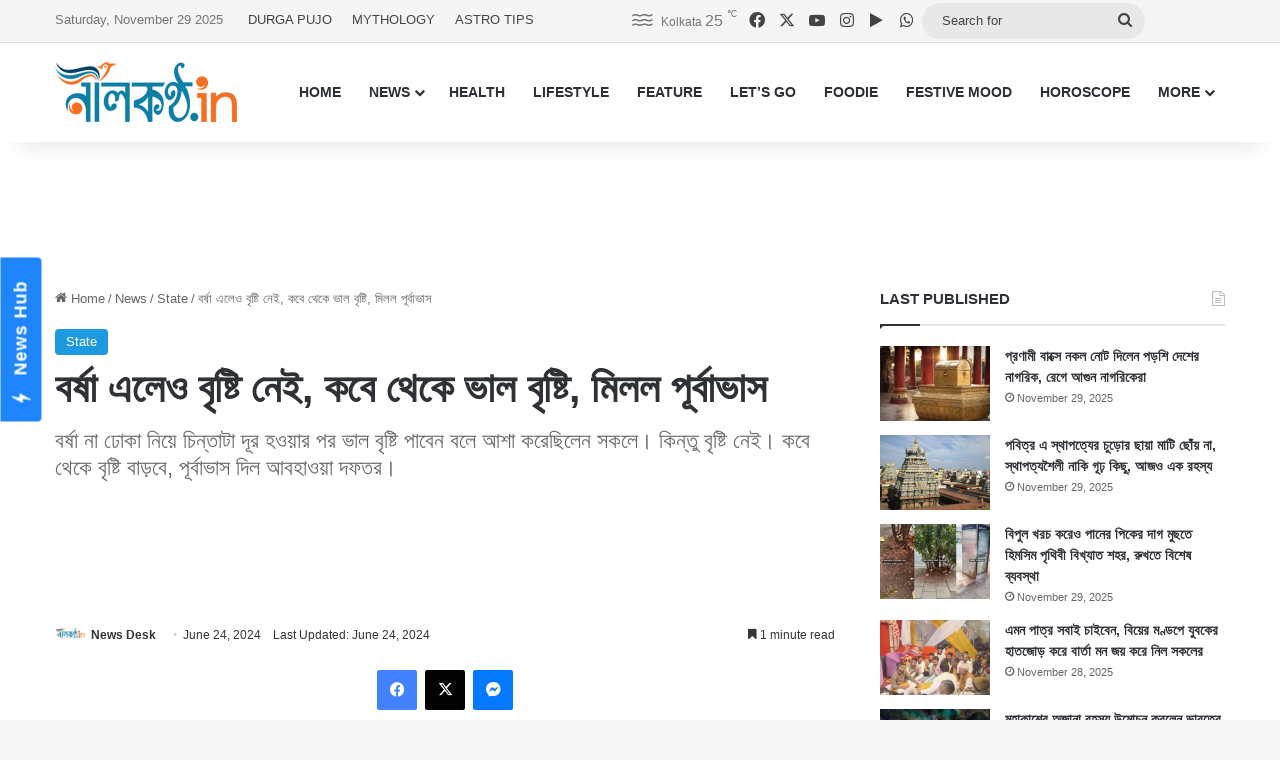

--- FILE ---
content_type: text/html; charset=UTF-8
request_url: https://www.nilkantho.in/alipore-meteorological-department-236/
body_size: 24992
content:
<!DOCTYPE html>
<html lang="en" class="" data-skin="light">
<head>
	<meta charset="UTF-8" />
	<link rel="profile" href="https://gmpg.org/xfn/11" />
	
<meta http-equiv='x-dns-prefetch-control' content='on'>
<link rel='dns-prefetch' href='//cdnjs.cloudflare.com' />
<link rel='dns-prefetch' href='//ajax.googleapis.com' />
<link rel='dns-prefetch' href='//fonts.googleapis.com' />
<link rel='dns-prefetch' href='//fonts.gstatic.com' />
<link rel='dns-prefetch' href='//s.gravatar.com' />
<link rel='dns-prefetch' href='//www.google-analytics.com' />
<meta name='robots' content='index, follow, max-image-preview:large, max-snippet:-1, max-video-preview:-1' />
	<style>img:is([sizes="auto" i], [sizes^="auto," i]) { contain-intrinsic-size: 3000px 1500px }</style>
	
	<!-- This site is optimized with the Yoast SEO Premium plugin v26.4 (Yoast SEO v26.4) - https://yoast.com/wordpress/plugins/seo/ -->
	<title>বর্ষা এলেও বৃষ্টি নেই, কবে থেকে ভাল বৃষ্টি, মিলল পূর্বাভাস</title>
	<meta name="description" content="বর্ষা না ঢোকা নিয়ে চিন্তাটা দূর হওয়ার পর ভাল বৃষ্টি পাবেন বলে আশা করেছিলেন সকলে। কিন্তু বৃষ্টি নেই। কবে থেকে বৃষ্টি বাড়বে, পূর্বাভাস দিল আবহাওয়া দফতর।" />
	<link rel="canonical" href="https://www.nilkantho.in/alipore-meteorological-department-236/" />
	<meta property="og:locale" content="en_US" />
	<meta property="og:type" content="article" />
	<meta property="og:title" content="বর্ষা এলেও বৃষ্টি নেই, কবে থেকে ভাল বৃষ্টি, মিলল পূর্বাভাস" />
	<meta property="og:description" content="বর্ষা না ঢোকা নিয়ে চিন্তাটা দূর হওয়ার পর ভাল বৃষ্টি পাবেন বলে আশা করেছিলেন সকলে। কিন্তু বৃষ্টি নেই। কবে থেকে বৃষ্টি বাড়বে, পূর্বাভাস দিল আবহাওয়া দফতর।" />
	<meta property="og:url" content="https://www.nilkantho.in/alipore-meteorological-department-236/" />
	<meta property="og:site_name" content="nilkantho.in" />
	<meta property="article:publisher" content="https://www.facebook.com/nilkantho.in/" />
	<meta property="article:published_time" content="2024-06-24T14:58:25+00:00" />
	<meta property="og:image" content="https://www.nilkantho.in/wp-content/uploads/2016/06/alipore-meteorological-department.jpg" />
	<meta property="og:image:width" content="660" />
	<meta property="og:image:height" content="330" />
	<meta property="og:image:type" content="image/jpeg" />
	<meta name="author" content="News Desk" />
	<meta name="twitter:card" content="summary_large_image" />
	<meta name="twitter:creator" content="@nilkanthodotin" />
	<meta name="twitter:site" content="@nilkanthodotin" />
	<!-- / Yoast SEO Premium plugin. -->


<link rel='dns-prefetch' href='//stats.wp.com' />
<link rel="alternate" type="application/rss+xml" title="nilkantho.in &raquo; Feed" href="https://www.nilkantho.in/feed/" />
<link rel="alternate" type="application/rss+xml" title="nilkantho.in &raquo; Comments Feed" href="https://www.nilkantho.in/comments/feed/" />
<link rel="alternate" type="application/rss+xml" title="nilkantho.in &raquo; বর্ষা এলেও বৃষ্টি নেই, কবে থেকে ভাল বৃষ্টি, মিলল পূর্বাভাস Comments Feed" href="https://www.nilkantho.in/alipore-meteorological-department-236/feed/" />

		<style type="text/css">
			:root{				
			--tie-preset-gradient-1: linear-gradient(135deg, rgba(6, 147, 227, 1) 0%, rgb(155, 81, 224) 100%);
			--tie-preset-gradient-2: linear-gradient(135deg, rgb(122, 220, 180) 0%, rgb(0, 208, 130) 100%);
			--tie-preset-gradient-3: linear-gradient(135deg, rgba(252, 185, 0, 1) 0%, rgba(255, 105, 0, 1) 100%);
			--tie-preset-gradient-4: linear-gradient(135deg, rgba(255, 105, 0, 1) 0%, rgb(207, 46, 46) 100%);
			--tie-preset-gradient-5: linear-gradient(135deg, rgb(238, 238, 238) 0%, rgb(169, 184, 195) 100%);
			--tie-preset-gradient-6: linear-gradient(135deg, rgb(74, 234, 220) 0%, rgb(151, 120, 209) 20%, rgb(207, 42, 186) 40%, rgb(238, 44, 130) 60%, rgb(251, 105, 98) 80%, rgb(254, 248, 76) 100%);
			--tie-preset-gradient-7: linear-gradient(135deg, rgb(255, 206, 236) 0%, rgb(152, 150, 240) 100%);
			--tie-preset-gradient-8: linear-gradient(135deg, rgb(254, 205, 165) 0%, rgb(254, 45, 45) 50%, rgb(107, 0, 62) 100%);
			--tie-preset-gradient-9: linear-gradient(135deg, rgb(255, 203, 112) 0%, rgb(199, 81, 192) 50%, rgb(65, 88, 208) 100%);
			--tie-preset-gradient-10: linear-gradient(135deg, rgb(255, 245, 203) 0%, rgb(182, 227, 212) 50%, rgb(51, 167, 181) 100%);
			--tie-preset-gradient-11: linear-gradient(135deg, rgb(202, 248, 128) 0%, rgb(113, 206, 126) 100%);
			--tie-preset-gradient-12: linear-gradient(135deg, rgb(2, 3, 129) 0%, rgb(40, 116, 252) 100%);
			--tie-preset-gradient-13: linear-gradient(135deg, #4D34FA, #ad34fa);
			--tie-preset-gradient-14: linear-gradient(135deg, #0057FF, #31B5FF);
			--tie-preset-gradient-15: linear-gradient(135deg, #FF007A, #FF81BD);
			--tie-preset-gradient-16: linear-gradient(135deg, #14111E, #4B4462);
			--tie-preset-gradient-17: linear-gradient(135deg, #F32758, #FFC581);

			
					--main-nav-background: #FFFFFF;
					--main-nav-secondry-background: rgba(0,0,0,0.03);
					--main-nav-primary-color: #0088ff;
					--main-nav-contrast-primary-color: #FFFFFF;
					--main-nav-text-color: #2c2f34;
					--main-nav-secondry-text-color: rgba(0,0,0,0.5);
					--main-nav-main-border-color: rgba(0,0,0,0.1);
					--main-nav-secondry-border-color: rgba(0,0,0,0.08);
				
			}
		</style>
	<meta name="viewport" content="width=device-width, initial-scale=1.0" /><script type="text/javascript">
/* <![CDATA[ */
window._wpemojiSettings = {"baseUrl":"https:\/\/s.w.org\/images\/core\/emoji\/16.0.1\/72x72\/","ext":".png","svgUrl":"https:\/\/s.w.org\/images\/core\/emoji\/16.0.1\/svg\/","svgExt":".svg","source":{"concatemoji":"https:\/\/www.nilkantho.in\/wp-includes\/js\/wp-emoji-release.min.js?ver=6.8.3"}};
/*! This file is auto-generated */
!function(s,n){var o,i,e;function c(e){try{var t={supportTests:e,timestamp:(new Date).valueOf()};sessionStorage.setItem(o,JSON.stringify(t))}catch(e){}}function p(e,t,n){e.clearRect(0,0,e.canvas.width,e.canvas.height),e.fillText(t,0,0);var t=new Uint32Array(e.getImageData(0,0,e.canvas.width,e.canvas.height).data),a=(e.clearRect(0,0,e.canvas.width,e.canvas.height),e.fillText(n,0,0),new Uint32Array(e.getImageData(0,0,e.canvas.width,e.canvas.height).data));return t.every(function(e,t){return e===a[t]})}function u(e,t){e.clearRect(0,0,e.canvas.width,e.canvas.height),e.fillText(t,0,0);for(var n=e.getImageData(16,16,1,1),a=0;a<n.data.length;a++)if(0!==n.data[a])return!1;return!0}function f(e,t,n,a){switch(t){case"flag":return n(e,"\ud83c\udff3\ufe0f\u200d\u26a7\ufe0f","\ud83c\udff3\ufe0f\u200b\u26a7\ufe0f")?!1:!n(e,"\ud83c\udde8\ud83c\uddf6","\ud83c\udde8\u200b\ud83c\uddf6")&&!n(e,"\ud83c\udff4\udb40\udc67\udb40\udc62\udb40\udc65\udb40\udc6e\udb40\udc67\udb40\udc7f","\ud83c\udff4\u200b\udb40\udc67\u200b\udb40\udc62\u200b\udb40\udc65\u200b\udb40\udc6e\u200b\udb40\udc67\u200b\udb40\udc7f");case"emoji":return!a(e,"\ud83e\udedf")}return!1}function g(e,t,n,a){var r="undefined"!=typeof WorkerGlobalScope&&self instanceof WorkerGlobalScope?new OffscreenCanvas(300,150):s.createElement("canvas"),o=r.getContext("2d",{willReadFrequently:!0}),i=(o.textBaseline="top",o.font="600 32px Arial",{});return e.forEach(function(e){i[e]=t(o,e,n,a)}),i}function t(e){var t=s.createElement("script");t.src=e,t.defer=!0,s.head.appendChild(t)}"undefined"!=typeof Promise&&(o="wpEmojiSettingsSupports",i=["flag","emoji"],n.supports={everything:!0,everythingExceptFlag:!0},e=new Promise(function(e){s.addEventListener("DOMContentLoaded",e,{once:!0})}),new Promise(function(t){var n=function(){try{var e=JSON.parse(sessionStorage.getItem(o));if("object"==typeof e&&"number"==typeof e.timestamp&&(new Date).valueOf()<e.timestamp+604800&&"object"==typeof e.supportTests)return e.supportTests}catch(e){}return null}();if(!n){if("undefined"!=typeof Worker&&"undefined"!=typeof OffscreenCanvas&&"undefined"!=typeof URL&&URL.createObjectURL&&"undefined"!=typeof Blob)try{var e="postMessage("+g.toString()+"("+[JSON.stringify(i),f.toString(),p.toString(),u.toString()].join(",")+"));",a=new Blob([e],{type:"text/javascript"}),r=new Worker(URL.createObjectURL(a),{name:"wpTestEmojiSupports"});return void(r.onmessage=function(e){c(n=e.data),r.terminate(),t(n)})}catch(e){}c(n=g(i,f,p,u))}t(n)}).then(function(e){for(var t in e)n.supports[t]=e[t],n.supports.everything=n.supports.everything&&n.supports[t],"flag"!==t&&(n.supports.everythingExceptFlag=n.supports.everythingExceptFlag&&n.supports[t]);n.supports.everythingExceptFlag=n.supports.everythingExceptFlag&&!n.supports.flag,n.DOMReady=!1,n.readyCallback=function(){n.DOMReady=!0}}).then(function(){return e}).then(function(){var e;n.supports.everything||(n.readyCallback(),(e=n.source||{}).concatemoji?t(e.concatemoji):e.wpemoji&&e.twemoji&&(t(e.twemoji),t(e.wpemoji)))}))}((window,document),window._wpemojiSettings);
/* ]]> */
</script>
<style id='wp-emoji-styles-inline-css' type='text/css'>

	img.wp-smiley, img.emoji {
		display: inline !important;
		border: none !important;
		box-shadow: none !important;
		height: 1em !important;
		width: 1em !important;
		margin: 0 0.07em !important;
		vertical-align: -0.1em !important;
		background: none !important;
		padding: 0 !important;
	}
</style>
<style id='global-styles-inline-css' type='text/css'>
:root{--wp--preset--aspect-ratio--square: 1;--wp--preset--aspect-ratio--4-3: 4/3;--wp--preset--aspect-ratio--3-4: 3/4;--wp--preset--aspect-ratio--3-2: 3/2;--wp--preset--aspect-ratio--2-3: 2/3;--wp--preset--aspect-ratio--16-9: 16/9;--wp--preset--aspect-ratio--9-16: 9/16;--wp--preset--color--black: #000000;--wp--preset--color--cyan-bluish-gray: #abb8c3;--wp--preset--color--white: #ffffff;--wp--preset--color--pale-pink: #f78da7;--wp--preset--color--vivid-red: #cf2e2e;--wp--preset--color--luminous-vivid-orange: #ff6900;--wp--preset--color--luminous-vivid-amber: #fcb900;--wp--preset--color--light-green-cyan: #7bdcb5;--wp--preset--color--vivid-green-cyan: #00d084;--wp--preset--color--pale-cyan-blue: #8ed1fc;--wp--preset--color--vivid-cyan-blue: #0693e3;--wp--preset--color--vivid-purple: #9b51e0;--wp--preset--color--global-color: #1b98e0;--wp--preset--gradient--vivid-cyan-blue-to-vivid-purple: linear-gradient(135deg,rgba(6,147,227,1) 0%,rgb(155,81,224) 100%);--wp--preset--gradient--light-green-cyan-to-vivid-green-cyan: linear-gradient(135deg,rgb(122,220,180) 0%,rgb(0,208,130) 100%);--wp--preset--gradient--luminous-vivid-amber-to-luminous-vivid-orange: linear-gradient(135deg,rgba(252,185,0,1) 0%,rgba(255,105,0,1) 100%);--wp--preset--gradient--luminous-vivid-orange-to-vivid-red: linear-gradient(135deg,rgba(255,105,0,1) 0%,rgb(207,46,46) 100%);--wp--preset--gradient--very-light-gray-to-cyan-bluish-gray: linear-gradient(135deg,rgb(238,238,238) 0%,rgb(169,184,195) 100%);--wp--preset--gradient--cool-to-warm-spectrum: linear-gradient(135deg,rgb(74,234,220) 0%,rgb(151,120,209) 20%,rgb(207,42,186) 40%,rgb(238,44,130) 60%,rgb(251,105,98) 80%,rgb(254,248,76) 100%);--wp--preset--gradient--blush-light-purple: linear-gradient(135deg,rgb(255,206,236) 0%,rgb(152,150,240) 100%);--wp--preset--gradient--blush-bordeaux: linear-gradient(135deg,rgb(254,205,165) 0%,rgb(254,45,45) 50%,rgb(107,0,62) 100%);--wp--preset--gradient--luminous-dusk: linear-gradient(135deg,rgb(255,203,112) 0%,rgb(199,81,192) 50%,rgb(65,88,208) 100%);--wp--preset--gradient--pale-ocean: linear-gradient(135deg,rgb(255,245,203) 0%,rgb(182,227,212) 50%,rgb(51,167,181) 100%);--wp--preset--gradient--electric-grass: linear-gradient(135deg,rgb(202,248,128) 0%,rgb(113,206,126) 100%);--wp--preset--gradient--midnight: linear-gradient(135deg,rgb(2,3,129) 0%,rgb(40,116,252) 100%);--wp--preset--font-size--small: 13px;--wp--preset--font-size--medium: 20px;--wp--preset--font-size--large: 36px;--wp--preset--font-size--x-large: 42px;--wp--preset--spacing--20: 0.44rem;--wp--preset--spacing--30: 0.67rem;--wp--preset--spacing--40: 1rem;--wp--preset--spacing--50: 1.5rem;--wp--preset--spacing--60: 2.25rem;--wp--preset--spacing--70: 3.38rem;--wp--preset--spacing--80: 5.06rem;--wp--preset--shadow--natural: 6px 6px 9px rgba(0, 0, 0, 0.2);--wp--preset--shadow--deep: 12px 12px 50px rgba(0, 0, 0, 0.4);--wp--preset--shadow--sharp: 6px 6px 0px rgba(0, 0, 0, 0.2);--wp--preset--shadow--outlined: 6px 6px 0px -3px rgba(255, 255, 255, 1), 6px 6px rgba(0, 0, 0, 1);--wp--preset--shadow--crisp: 6px 6px 0px rgba(0, 0, 0, 1);}:where(.is-layout-flex){gap: 0.5em;}:where(.is-layout-grid){gap: 0.5em;}body .is-layout-flex{display: flex;}.is-layout-flex{flex-wrap: wrap;align-items: center;}.is-layout-flex > :is(*, div){margin: 0;}body .is-layout-grid{display: grid;}.is-layout-grid > :is(*, div){margin: 0;}:where(.wp-block-columns.is-layout-flex){gap: 2em;}:where(.wp-block-columns.is-layout-grid){gap: 2em;}:where(.wp-block-post-template.is-layout-flex){gap: 1.25em;}:where(.wp-block-post-template.is-layout-grid){gap: 1.25em;}.has-black-color{color: var(--wp--preset--color--black) !important;}.has-cyan-bluish-gray-color{color: var(--wp--preset--color--cyan-bluish-gray) !important;}.has-white-color{color: var(--wp--preset--color--white) !important;}.has-pale-pink-color{color: var(--wp--preset--color--pale-pink) !important;}.has-vivid-red-color{color: var(--wp--preset--color--vivid-red) !important;}.has-luminous-vivid-orange-color{color: var(--wp--preset--color--luminous-vivid-orange) !important;}.has-luminous-vivid-amber-color{color: var(--wp--preset--color--luminous-vivid-amber) !important;}.has-light-green-cyan-color{color: var(--wp--preset--color--light-green-cyan) !important;}.has-vivid-green-cyan-color{color: var(--wp--preset--color--vivid-green-cyan) !important;}.has-pale-cyan-blue-color{color: var(--wp--preset--color--pale-cyan-blue) !important;}.has-vivid-cyan-blue-color{color: var(--wp--preset--color--vivid-cyan-blue) !important;}.has-vivid-purple-color{color: var(--wp--preset--color--vivid-purple) !important;}.has-black-background-color{background-color: var(--wp--preset--color--black) !important;}.has-cyan-bluish-gray-background-color{background-color: var(--wp--preset--color--cyan-bluish-gray) !important;}.has-white-background-color{background-color: var(--wp--preset--color--white) !important;}.has-pale-pink-background-color{background-color: var(--wp--preset--color--pale-pink) !important;}.has-vivid-red-background-color{background-color: var(--wp--preset--color--vivid-red) !important;}.has-luminous-vivid-orange-background-color{background-color: var(--wp--preset--color--luminous-vivid-orange) !important;}.has-luminous-vivid-amber-background-color{background-color: var(--wp--preset--color--luminous-vivid-amber) !important;}.has-light-green-cyan-background-color{background-color: var(--wp--preset--color--light-green-cyan) !important;}.has-vivid-green-cyan-background-color{background-color: var(--wp--preset--color--vivid-green-cyan) !important;}.has-pale-cyan-blue-background-color{background-color: var(--wp--preset--color--pale-cyan-blue) !important;}.has-vivid-cyan-blue-background-color{background-color: var(--wp--preset--color--vivid-cyan-blue) !important;}.has-vivid-purple-background-color{background-color: var(--wp--preset--color--vivid-purple) !important;}.has-black-border-color{border-color: var(--wp--preset--color--black) !important;}.has-cyan-bluish-gray-border-color{border-color: var(--wp--preset--color--cyan-bluish-gray) !important;}.has-white-border-color{border-color: var(--wp--preset--color--white) !important;}.has-pale-pink-border-color{border-color: var(--wp--preset--color--pale-pink) !important;}.has-vivid-red-border-color{border-color: var(--wp--preset--color--vivid-red) !important;}.has-luminous-vivid-orange-border-color{border-color: var(--wp--preset--color--luminous-vivid-orange) !important;}.has-luminous-vivid-amber-border-color{border-color: var(--wp--preset--color--luminous-vivid-amber) !important;}.has-light-green-cyan-border-color{border-color: var(--wp--preset--color--light-green-cyan) !important;}.has-vivid-green-cyan-border-color{border-color: var(--wp--preset--color--vivid-green-cyan) !important;}.has-pale-cyan-blue-border-color{border-color: var(--wp--preset--color--pale-cyan-blue) !important;}.has-vivid-cyan-blue-border-color{border-color: var(--wp--preset--color--vivid-cyan-blue) !important;}.has-vivid-purple-border-color{border-color: var(--wp--preset--color--vivid-purple) !important;}.has-vivid-cyan-blue-to-vivid-purple-gradient-background{background: var(--wp--preset--gradient--vivid-cyan-blue-to-vivid-purple) !important;}.has-light-green-cyan-to-vivid-green-cyan-gradient-background{background: var(--wp--preset--gradient--light-green-cyan-to-vivid-green-cyan) !important;}.has-luminous-vivid-amber-to-luminous-vivid-orange-gradient-background{background: var(--wp--preset--gradient--luminous-vivid-amber-to-luminous-vivid-orange) !important;}.has-luminous-vivid-orange-to-vivid-red-gradient-background{background: var(--wp--preset--gradient--luminous-vivid-orange-to-vivid-red) !important;}.has-very-light-gray-to-cyan-bluish-gray-gradient-background{background: var(--wp--preset--gradient--very-light-gray-to-cyan-bluish-gray) !important;}.has-cool-to-warm-spectrum-gradient-background{background: var(--wp--preset--gradient--cool-to-warm-spectrum) !important;}.has-blush-light-purple-gradient-background{background: var(--wp--preset--gradient--blush-light-purple) !important;}.has-blush-bordeaux-gradient-background{background: var(--wp--preset--gradient--blush-bordeaux) !important;}.has-luminous-dusk-gradient-background{background: var(--wp--preset--gradient--luminous-dusk) !important;}.has-pale-ocean-gradient-background{background: var(--wp--preset--gradient--pale-ocean) !important;}.has-electric-grass-gradient-background{background: var(--wp--preset--gradient--electric-grass) !important;}.has-midnight-gradient-background{background: var(--wp--preset--gradient--midnight) !important;}.has-small-font-size{font-size: var(--wp--preset--font-size--small) !important;}.has-medium-font-size{font-size: var(--wp--preset--font-size--medium) !important;}.has-large-font-size{font-size: var(--wp--preset--font-size--large) !important;}.has-x-large-font-size{font-size: var(--wp--preset--font-size--x-large) !important;}
:where(.wp-block-post-template.is-layout-flex){gap: 1.25em;}:where(.wp-block-post-template.is-layout-grid){gap: 1.25em;}
:where(.wp-block-columns.is-layout-flex){gap: 2em;}:where(.wp-block-columns.is-layout-grid){gap: 2em;}
:root :where(.wp-block-pullquote){font-size: 1.5em;line-height: 1.6;}
</style>
<link rel='stylesheet' id='tie-css-base-css' href='https://www.nilkantho.in/wp-content/themes/jannah/assets/css/base.min.css?ver=7.6.3' type='text/css' media='all' />
<link rel='stylesheet' id='tie-css-styles-css' href='https://www.nilkantho.in/wp-content/themes/jannah/assets/css/style.min.css?ver=7.6.3' type='text/css' media='all' />
<link rel='stylesheet' id='tie-css-widgets-css' href='https://www.nilkantho.in/wp-content/themes/jannah/assets/css/widgets.min.css?ver=7.6.3' type='text/css' media='all' />
<link rel='stylesheet' id='tie-css-helpers-css' href='https://www.nilkantho.in/wp-content/themes/jannah/assets/css/helpers.min.css?ver=7.6.3' type='text/css' media='all' />
<link rel='stylesheet' id='tie-fontawesome5-css' href='https://www.nilkantho.in/wp-content/themes/jannah/assets/css/fontawesome.css?ver=7.6.3' type='text/css' media='all' />
<link rel='stylesheet' id='tie-css-shortcodes-css' href='https://www.nilkantho.in/wp-content/themes/jannah/assets/css/plugins/shortcodes.min.css?ver=7.6.3' type='text/css' media='all' />
<link rel='stylesheet' id='tie-css-single-css' href='https://www.nilkantho.in/wp-content/themes/jannah/assets/css/single.min.css?ver=7.6.3' type='text/css' media='all' />
<link rel='stylesheet' id='tie-css-print-css' href='https://www.nilkantho.in/wp-content/themes/jannah/assets/css/print.css?ver=7.6.3' type='text/css' media='print' />
<style id='tie-css-print-inline-css' type='text/css'>
#the-post .entry-content,#the-post .entry-content p{font-size: 20px;}:root:root{--brand-color: #1b98e0;--dark-brand-color: #0066ae;--bright-color: #FFFFFF;--base-color: #2c2f34;}#reading-position-indicator{box-shadow: 0 0 10px rgba( 27,152,224,0.7);}:root:root{--brand-color: #1b98e0;--dark-brand-color: #0066ae;--bright-color: #FFFFFF;--base-color: #2c2f34;}#reading-position-indicator{box-shadow: 0 0 10px rgba( 27,152,224,0.7);}#top-nav,#top-nav .sub-menu,#top-nav .comp-sub-menu,#top-nav .ticker-content,#top-nav .ticker-swipe,.top-nav-boxed #top-nav .topbar-wrapper,.top-nav-dark .top-menu ul,#autocomplete-suggestions.search-in-top-nav{background-color : #f5f5f5;}#top-nav *,#autocomplete-suggestions.search-in-top-nav{border-color: rgba( #000000,0.08);}#top-nav .icon-basecloud-bg:after{color: #f5f5f5;}#top-nav a:not(:hover),#top-nav input,#top-nav #search-submit,#top-nav .fa-spinner,#top-nav .dropdown-social-icons li a span,#top-nav .components > li .social-link:not(:hover) span,#autocomplete-suggestions.search-in-top-nav a{color: #444444;}#top-nav input::-moz-placeholder{color: #444444;}#top-nav input:-moz-placeholder{color: #444444;}#top-nav input:-ms-input-placeholder{color: #444444;}#top-nav input::-webkit-input-placeholder{color: #444444;}#top-nav,.search-in-top-nav{--tie-buttons-color: #1b98e0;--tie-buttons-border-color: #1b98e0;--tie-buttons-text: #FFFFFF;--tie-buttons-hover-color: #007ac2;}#top-nav a:hover,#top-nav .menu li:hover > a,#top-nav .menu > .tie-current-menu > a,#top-nav .components > li:hover > a,#top-nav .components #search-submit:hover,#autocomplete-suggestions.search-in-top-nav .post-title a:hover{color: #1b98e0;}#top-nav,#top-nav .comp-sub-menu,#top-nav .tie-weather-widget{color: #777777;}#autocomplete-suggestions.search-in-top-nav .post-meta,#autocomplete-suggestions.search-in-top-nav .post-meta a:not(:hover){color: rgba( 119,119,119,0.7 );}#top-nav .weather-icon .icon-cloud,#top-nav .weather-icon .icon-basecloud-bg,#top-nav .weather-icon .icon-cloud-behind{color: #777777 !important;}#footer{background-color: #444444;}#site-info{background-color: #ffffff;}#footer .posts-list-counter .posts-list-items li.widget-post-list:before{border-color: #444444;}#footer .timeline-widget a .date:before{border-color: rgba(68,68,68,0.8);}#footer .footer-boxed-widget-area,#footer textarea,#footer input:not([type=submit]),#footer select,#footer code,#footer kbd,#footer pre,#footer samp,#footer .show-more-button,#footer .slider-links .tie-slider-nav span,#footer #wp-calendar,#footer #wp-calendar tbody td,#footer #wp-calendar thead th,#footer .widget.buddypress .item-options a{border-color: rgba(255,255,255,0.1);}#footer .social-statistics-widget .white-bg li.social-icons-item a,#footer .widget_tag_cloud .tagcloud a,#footer .latest-tweets-widget .slider-links .tie-slider-nav span,#footer .widget_layered_nav_filters a{border-color: rgba(255,255,255,0.1);}#footer .social-statistics-widget .white-bg li:before{background: rgba(255,255,255,0.1);}.site-footer #wp-calendar tbody td{background: rgba(255,255,255,0.02);}#footer .white-bg .social-icons-item a span.followers span,#footer .circle-three-cols .social-icons-item a .followers-num,#footer .circle-three-cols .social-icons-item a .followers-name{color: rgba(255,255,255,0.8);}#footer .timeline-widget ul:before,#footer .timeline-widget a:not(:hover) .date:before{background-color: #262626;}#footer .widget-title,#footer .widget-title a:not(:hover){color: #dddddd;}#footer,#footer textarea,#footer input:not([type='submit']),#footer select,#footer #wp-calendar tbody,#footer .tie-slider-nav li span:not(:hover),#footer .widget_categories li a:before,#footer .widget_product_categories li a:before,#footer .widget_layered_nav li a:before,#footer .widget_archive li a:before,#footer .widget_nav_menu li a:before,#footer .widget_meta li a:before,#footer .widget_pages li a:before,#footer .widget_recent_entries li a:before,#footer .widget_display_forums li a:before,#footer .widget_display_views li a:before,#footer .widget_rss li a:before,#footer .widget_display_stats dt:before,#footer .subscribe-widget-content h3,#footer .about-author .social-icons a:not(:hover) span{color: #aaaaaa;}#footer post-widget-body .meta-item,#footer .post-meta,#footer .stream-title,#footer.dark-skin .timeline-widget .date,#footer .wp-caption .wp-caption-text,#footer .rss-date{color: rgba(170,170,170,0.7);}#footer input::-moz-placeholder{color: #aaaaaa;}#footer input:-moz-placeholder{color: #aaaaaa;}#footer input:-ms-input-placeholder{color: #aaaaaa;}#footer input::-webkit-input-placeholder{color: #aaaaaa;}#site-info,#site-info ul.social-icons li a:not(:hover) span{color: #999999;}#footer .site-info a:not(:hover){color: #666666;}
</style>
<script type="text/javascript" src="https://www.nilkantho.in/wp-includes/js/jquery/jquery.min.js?ver=3.7.1" id="jquery-core-js"></script>
<script type="text/javascript" src="https://www.nilkantho.in/wp-includes/js/jquery/jquery-migrate.min.js?ver=3.4.1" id="jquery-migrate-js"></script>
<link rel="https://api.w.org/" href="https://www.nilkantho.in/wp-json/" /><link rel="alternate" title="JSON" type="application/json" href="https://www.nilkantho.in/wp-json/wp/v2/posts/194506" /><link rel="EditURI" type="application/rsd+xml" title="RSD" href="https://www.nilkantho.in/xmlrpc.php?rsd" />
<meta name="generator" content="WordPress 6.8.3" />
<link rel='shortlink' href='https://wp.me/p2Hu1q-OBc' />
<link rel="alternate" title="oEmbed (JSON)" type="application/json+oembed" href="https://www.nilkantho.in/wp-json/oembed/1.0/embed?url=https%3A%2F%2Fwww.nilkantho.in%2Falipore-meteorological-department-236%2F" />
<link rel="alternate" title="oEmbed (XML)" type="text/xml+oembed" href="https://www.nilkantho.in/wp-json/oembed/1.0/embed?url=https%3A%2F%2Fwww.nilkantho.in%2Falipore-meteorological-department-236%2F&#038;format=xml" />
	<style>img#wpstats{display:none}</style>
		<meta http-equiv="X-UA-Compatible" content="IE=edge"><!-- Begin comScore Tag -->
<script>
  var _comscore = _comscore || [];
  _comscore.push({ c1: "2", c2: "26684424" ,  options: { enableFirstPartyCookie: "false" } });
  (function() {
    var s = document.createElement("script"), el = document.getElementsByTagName("script")[0]; s.async = true;
    s.src = "https://sb.scorecardresearch.com/cs/26684424/beacon.js";
    el.parentNode.insertBefore(s, el);
  })();
</script>
<noscript>
  <img src="https://sb.scorecardresearch.com/p?c1=2&amp;c2=26684424&amp;cv=3.9.1&amp;cj=1">
</noscript>
<!-- End comScore Tag -->

<!-- AdSense code start -->
<script async src="https://pagead2.googlesyndication.com/pagead/js/adsbygoogle.js?client=ca-pub-7642532913222216"
     crossorigin="anonymous"></script>
<!-- AdSense code end -->

<!-- Meta Pixel Code -->
<script>
  !function(f,b,e,v,n,t,s)
  {if(f.fbq)return;n=f.fbq=function(){n.callMethod?
  n.callMethod.apply(n,arguments):n.queue.push(arguments)};
  if(!f._fbq)f._fbq=n;n.push=n;n.loaded=!0;n.version='2.0';
  n.queue=[];t=b.createElement(e);t.async=!0;
  t.src=v;s=b.getElementsByTagName(e)[0];
  s.parentNode.insertBefore(t,s)}(window, document,'script',
  'https://connect.facebook.net/en_US/fbevents.js');
  fbq('init', '1614114688913394');
  fbq('track', 'PageView');
</script>
<noscript><img height="1" width="1" style="display:none"
  src="https://www.facebook.com/tr?id=1614114688913394&ev=PageView&noscript=1"
/></noscript>
<!-- End Meta Pixel Code -->

<!-- Taboola BEN header code start -->
<script type="text/javascript">
  window._taboola = window._taboola || [];
  _taboola.push({article:'auto'});
  !function (e, f, u, i) {
    if (!document.getElementById(i)){
      e.async = 1;
      e.src = u;
      e.id = i;
      f.parentNode.insertBefore(e, f);
    }
  }(document.createElement('script'),
  document.getElementsByTagName('script')[0],
  '//cdn.taboola.com/libtrc/nilkanthoindia2022-nilkanthoindiabengali/loader.js',
  'tb_loader_script');
  if(window.performance && typeof window.performance.mark == 'function')
    {window.performance.mark('tbl_ic');}
</script>
<!-- Taboola BEN header code end -->

<!--iZooto Script Start-->
<script> window._izq = window._izq || []; window._izq.push(["init"]); </script>
<script src="https://cdn.izooto.com/scripts/bb4fbc927d9e2c0bbc5926eae9a11d7ccbfb0205.js"></script>
<!--iZooto Script End-->

<!-- Begin Google News Tag -->
<script async type="application/javascript"
        src="https://news.google.com/swg/js/v1/swg-basic.js"></script>
<script>
  (self.SWG_BASIC = self.SWG_BASIC || []).push( basicSubscriptions => {
    basicSubscriptions.init({
      type: "NewsArticle",
      isPartOfType: ["Product"],
      isPartOfProductId: "CAoiEFM9-W1zIVqPdq9MDk8P5HI:openaccess",
      clientOptions: { theme: "light", lang: "bn" },
    });
  });
</script>
<!-- End Google News Tag -->

<!-- Schema & Structured Data For WP v1.53 - -->
<script type="application/ld+json" class="saswp-schema-markup-output">
[{"@context":"https:\/\/schema.org\/","@graph":[{"@context":"https:\/\/schema.org\/","@type":"SiteNavigationElement","@id":"https:\/\/www.nilkantho.in\/#home","name":"HOME","url":"https:\/\/www.nilkantho.in"},{"@context":"https:\/\/schema.org\/","@type":"SiteNavigationElement","@id":"https:\/\/www.nilkantho.in\/#news","name":"NEWS","url":"https:\/\/www.nilkantho.in\/category\/news\/"},{"@context":"https:\/\/schema.org\/","@type":"SiteNavigationElement","@id":"https:\/\/www.nilkantho.in\/#kolkata","name":"KOLKATA","url":"https:\/\/www.nilkantho.in\/category\/news\/kolkata\/"},{"@context":"https:\/\/schema.org\/","@type":"SiteNavigationElement","@id":"https:\/\/www.nilkantho.in\/#state","name":"STATE","url":"https:\/\/www.nilkantho.in\/category\/news\/state\/"},{"@context":"https:\/\/schema.org\/","@type":"SiteNavigationElement","@id":"https:\/\/www.nilkantho.in\/#national","name":"NATIONAL","url":"https:\/\/www.nilkantho.in\/category\/news\/national\/"},{"@context":"https:\/\/schema.org\/","@type":"SiteNavigationElement","@id":"https:\/\/www.nilkantho.in\/#world","name":"WORLD","url":"https:\/\/www.nilkantho.in\/category\/news\/world\/"},{"@context":"https:\/\/schema.org\/","@type":"SiteNavigationElement","@id":"https:\/\/www.nilkantho.in\/#entertainment","name":"ENTERTAINMENT","url":"https:\/\/www.nilkantho.in\/category\/news\/entertainment\/"},{"@context":"https:\/\/schema.org\/","@type":"SiteNavigationElement","@id":"https:\/\/www.nilkantho.in\/#sports","name":"SPORTS","url":"https:\/\/www.nilkantho.in\/category\/news\/sports\/"},{"@context":"https:\/\/schema.org\/","@type":"SiteNavigationElement","@id":"https:\/\/www.nilkantho.in\/#business","name":"BUSINESS","url":"https:\/\/www.nilkantho.in\/category\/news\/business\/"},{"@context":"https:\/\/schema.org\/","@type":"SiteNavigationElement","@id":"https:\/\/www.nilkantho.in\/#scitech","name":"SCITECH","url":"https:\/\/www.nilkantho.in\/category\/news\/scitech\/"},{"@context":"https:\/\/schema.org\/","@type":"SiteNavigationElement","@id":"https:\/\/www.nilkantho.in\/#health","name":"HEALTH","url":"https:\/\/www.nilkantho.in\/category\/health\/"},{"@context":"https:\/\/schema.org\/","@type":"SiteNavigationElement","@id":"https:\/\/www.nilkantho.in\/#lifestyle","name":"LIFESTYLE","url":"https:\/\/www.nilkantho.in\/category\/lifestyle\/"},{"@context":"https:\/\/schema.org\/","@type":"SiteNavigationElement","@id":"https:\/\/www.nilkantho.in\/#feature","name":"FEATURE","url":"https:\/\/www.nilkantho.in\/category\/feature\/"},{"@context":"https:\/\/schema.org\/","@type":"SiteNavigationElement","@id":"https:\/\/www.nilkantho.in\/#lets-go","name":"LET\u2019S GO","url":"https:\/\/www.nilkantho.in\/category\/lets-go\/"},{"@context":"https:\/\/schema.org\/","@type":"SiteNavigationElement","@id":"https:\/\/www.nilkantho.in\/#foodie","name":"FOODIE","url":"https:\/\/www.nilkantho.in\/category\/foodie\/"},{"@context":"https:\/\/schema.org\/","@type":"SiteNavigationElement","@id":"https:\/\/www.nilkantho.in\/#festive-mood","name":"FESTIVE MOOD","url":"https:\/\/www.nilkantho.in\/category\/festive-mood\/"},{"@context":"https:\/\/schema.org\/","@type":"SiteNavigationElement","@id":"https:\/\/www.nilkantho.in\/#horoscope","name":"HOROSCOPE","url":"https:\/\/www.nilkantho.in\/category\/horoscope\/"},{"@context":"https:\/\/schema.org\/","@type":"SiteNavigationElement","@id":"https:\/\/www.nilkantho.in\/#celeb-talk","name":"CELEB TALK","url":"https:\/\/www.nilkantho.in\/category\/celeb-talk\/"},{"@context":"https:\/\/schema.org\/","@type":"SiteNavigationElement","@id":"https:\/\/www.nilkantho.in\/#freeze-frame","name":"FREEZE FRAME","url":"https:\/\/www.nilkantho.in\/category\/freeze-frame\/"},{"@context":"https:\/\/schema.org\/","@type":"SiteNavigationElement","@id":"https:\/\/www.nilkantho.in\/#blog","name":"BLOG","url":"https:\/\/www.nilkantho.in\/category\/blog\/"},{"@context":"https:\/\/schema.org\/","@type":"SiteNavigationElement","@id":"https:\/\/www.nilkantho.in\/#mixed-bag","name":"MIXED BAG","url":"https:\/\/www.nilkantho.in\/category\/mixed-bag\/"}]},

{"@context":"https:\/\/schema.org\/","@type":"BreadcrumbList","@id":"https:\/\/www.nilkantho.in\/alipore-meteorological-department-236\/#breadcrumb","itemListElement":[{"@type":"ListItem","position":1,"item":{"@id":"https:\/\/www.nilkantho.in","name":"nilkantho.in"}},{"@type":"ListItem","position":2,"item":{"@id":"https:\/\/www.nilkantho.in\/category\/news\/state\/","name":"State"}},{"@type":"ListItem","position":3,"item":{"@id":"https:\/\/www.nilkantho.in\/alipore-meteorological-department-236\/","name":"\u09ac\u09b0\u09cd\u09b7\u09be \u098f\u09b2\u09c7\u0993 \u09ac\u09c3\u09b7\u09cd\u099f\u09bf \u09a8\u09c7\u0987, \u0995\u09ac\u09c7 \u09a5\u09c7\u0995\u09c7 \u09ad\u09be\u09b2 \u09ac\u09c3\u09b7\u09cd\u099f\u09bf, \u09ae\u09bf\u09b2\u09b2 \u09aa\u09c2\u09b0\u09cd\u09ac\u09be\u09ad\u09be\u09b8"}}]},

{"@context":"https:\/\/schema.org\/","@type":"NewsArticle","@id":"https:\/\/www.nilkantho.in\/alipore-meteorological-department-236\/#newsarticle","url":"https:\/\/www.nilkantho.in\/alipore-meteorological-department-236\/","headline":"\u09ac\u09b0\u09cd\u09b7\u09be \u098f\u09b2\u09c7\u0993 \u09ac\u09c3\u09b7\u09cd\u099f\u09bf \u09a8\u09c7\u0987, \u0995\u09ac\u09c7 \u09a5\u09c7\u0995\u09c7 \u09ad\u09be\u09b2 \u09ac\u09c3\u09b7\u09cd\u099f\u09bf, \u09ae\u09bf\u09b2\u09b2 \u09aa\u09c2\u09b0\u09cd\u09ac\u09be\u09ad\u09be\u09b8","mainEntityOfPage":"https:\/\/www.nilkantho.in\/alipore-meteorological-department-236\/","datePublished":"2024-06-24T20:28:25+05:30","dateModified":"2024-06-24T20:28:25+05:30","description":"\u09ac\u09b0\u09cd\u09b7\u09be \u09a8\u09be \u09a2\u09cb\u0995\u09be \u09a8\u09bf\u09df\u09c7 \u099a\u09bf\u09a8\u09cd\u09a4\u09be\u099f\u09be \u09a6\u09c2\u09b0 \u09b9\u0993\u09df\u09be\u09b0 \u09aa\u09b0 \u09ad\u09be\u09b2 \u09ac\u09c3\u09b7\u09cd\u099f\u09bf \u09aa\u09be\u09ac\u09c7\u09a8 \u09ac\u09b2\u09c7 \u0986\u09b6\u09be \u0995\u09b0\u09c7\u099b\u09bf\u09b2\u09c7\u09a8 \u09b8\u0995\u09b2\u09c7\u0964 \u0995\u09bf\u09a8\u09cd\u09a4\u09c1 \u09ac\u09c3\u09b7\u09cd\u099f\u09bf \u09a8\u09c7\u0987\u0964 \u0995\u09ac\u09c7 \u09a5\u09c7\u0995\u09c7 \u09ac\u09c3\u09b7\u09cd\u099f\u09bf \u09ac\u09be\u09a1\u09bc\u09ac\u09c7, \u09aa\u09c2\u09b0\u09cd\u09ac\u09be\u09ad\u09be\u09b8 \u09a6\u09bf\u09b2 \u0986\u09ac\u09b9\u09be\u0993\u09df\u09be \u09a6\u09ab\u09a4\u09b0\u0964","articleSection":"State","articleBody":"\u09ac\u09b0\u09cd\u09b7\u09be \u09a8\u09be \u09a2\u09cb\u0995\u09be \u098f\u09ac\u0982 \u09ad\u09cd\u09af\u09be\u09aa\u09b8\u09be \u0997\u09b0\u09ae\u09c7 \u09a8\u09be\u099c\u09c7\u09b9\u09be\u09b2 \u09a6\u09b6\u09be \u09a8\u09bf\u09df\u09c7 \u09ae\u09be\u09a8\u09c1\u09b7\u09c7\u09b0 \u0995\u09cd\u09b7\u09cb\u09ad\u09c7\u09b0 \u09b6\u09c7\u09b7 \u099b\u09bf\u09b2\u09a8\u09be\u0964 \u09b8\u09c7\u0987 \u09ac\u09b0\u09cd\u09b7\u09be \u0985\u09ac\u09b6\u09c7\u09b7\u09c7 \u09a2\u09c1\u0995\u09b2\u09c7\u0993 \u09ac\u09c3\u09b7\u09cd\u099f\u09bf\u09b0 \u09a6\u09c7\u0996\u09be \u09a8\u09c7\u0987\u0964 \u09ac\u09b0\u09cd\u09b7\u09be \u09a2\u09c1\u0995\u09c7\u099b\u09c7\u0964 \u0986\u0995\u09be\u09b6\u09c7 \u09ae\u09c7\u0998\u09c7\u09b0 \u0986\u09a8\u09be\u0997\u09cb\u09a8\u09be \u09ac\u09c7\u09a1\u09bc\u09c7\u099b\u09c7\u0964 \u0995\u09bf\u09a8\u09cd\u09a4\u09c1 \u09ac\u09c3\u09b7\u09cd\u099f\u09bf \u09a8\u09c7\u0987\u0964 \u0997\u09b0\u09ae\u09c7 \u09a8\u09be\u099c\u09c7\u09b9\u09be\u09b2 \u09b9\u09a4\u09c7 \u09b9\u099a\u09cd\u099b\u09c7\u0964  \u0995\u09ac\u09c7 \u09a8\u09be\u09ae\u09ac\u09c7 \u09ad\u09be\u09b2 \u09ac\u09c3\u09b7\u09cd\u099f\u09bf? \u09ac\u09b0\u09cd\u09b7\u09be \u09aa\u09cd\u09b0\u09ac\u09c7\u09b6\u09c7\u09b0 \u09aa\u09b0\u0993 \u098f \u09aa\u09cd\u09b0\u09b6\u09cd\u09a8 \u09ae\u09be\u09a8\u09c1\u09b7\u09c7\u09b0 \u09ae\u09a8 \u09a5\u09c7\u0995\u09c7 \u09af\u09be\u099a\u09cd\u099b\u09c7\u09a8\u09be\u0964 \u0986\u09ac\u09b9\u09be\u0993\u09df\u09be \u09a6\u09ab\u09a4\u09b0 \u09a4\u09be\u09a6\u09c7\u09b0 \u09aa\u09c2\u09b0\u09cd\u09ac\u09be\u09ad\u09be\u09b8\u09c7 \u099c\u09be\u09a8\u09bf\u09df\u09c7\u099b\u09c7 \u09b9\u09be\u09b2\u0995\u09be \u09ac\u09c3\u09b7\u09cd\u099f\u09bf\u09b0 \u09b8\u09ae\u09cd\u09ad\u09be\u09ac\u09a8\u09be \u09aa\u09cd\u09b0\u09a4\u09bf\u09a6\u09bf\u09a8\u0987 \u09b0\u09df\u09c7\u099b\u09c7\u0964 \u09a4\u09ac\u09c7 \u099d\u09a1\u09bc\u09ac\u09c3\u09b7\u09cd\u099f\u09bf\u09b0 \u09b8\u09ae\u09cd\u09ad\u09be\u09ac\u09a8\u09be \u0986\u09aa\u09be\u09a4\u09a4 \u09a8\u09c7\u0987 \u0995\u09b2\u0995\u09be\u09a4\u09be\u09df\u0964  \u0995\u09b2\u0995\u09be\u09a4\u09be\u09df \u09ac\u099c\u09cd\u09b0 \u09ac\u09bf\u09a6\u09cd\u09af\u09c1\u09ce\u09b8\u09b9 \u099d\u09a1\u09bc\u09ac\u09c3\u09b7\u09cd\u099f\u09bf\u09b0 \u09b8\u09ae\u09cd\u09ad\u09be\u09ac\u09a8\u09be \u09b0\u09df\u09c7\u099b\u09c7 \u09ac\u09c1\u09a7\u09ac\u09be\u09b0\u0964 \u0986\u0997\u09be\u09ae\u09c0 \u09ac\u09c1\u09a7 \u0993 \u09ac\u09c3\u09b9\u09b8\u09cd\u09aa\u09a4\u09bf\u09ac\u09be\u09b0 \u09a6\u0995\u09cd\u09b7\u09bf\u09a3\u09ac\u0999\u09cd\u0997\u09c7\u09b0 \u09b8\u09ac \u099c\u09c7\u09b2\u09be\u09a4\u09c7\u0987 \u099d\u09a1\u09bc\u09ac\u09c3\u09b7\u09cd\u099f\u09bf\u09b0 \u09b8\u09ae\u09cd\u09ad\u09be\u09ac\u09a8\u09be \u09b0\u09df\u09c7\u099b\u09c7\u0964  \u099d\u09a1\u09bc\u09c7\u09b0 \u0997\u09a4\u09bf \u09a5\u09be\u0995\u09a4\u09c7 \u09aa\u09be\u09b0\u09c7 \u09e9\u09e6 \u09a5\u09c7\u0995\u09c7 \u09ea\u09e6 \u0995\u09bf\u09b2\u09cb\u09ae\u09bf\u099f\u09be\u09b0 \u09aa\u09cd\u09b0\u09a4\u09bf \u0998\u09a3\u09cd\u099f\u09be\u0964 \u09b8\u09cb\u09ae\u09ac\u09be\u09b0 \u0995\u09b2\u0995\u09be\u09a4\u09be\u09b0 \u0995\u09df\u09c7\u0995 \u099c\u09be\u09df\u0997\u09be\u09df \u0985\u09a4\u09bf \u09b8\u09be\u09ae\u09be\u09a8\u09cd\u09af \u09ac\u09c3\u09b7\u09cd\u099f\u09bf \u09b9\u09df\u09c7\u099b\u09c7\u0964 \u09ae\u09be\u099f\u09bf \u09ad\u09c7\u099c\u09be\u09b0 \u09ae\u09a4\u0964  \u09ae\u0999\u09cd\u0997\u09b2\u09ac\u09be\u09b0 \u0997\u09cb\u099f\u09be \u09a6\u0995\u09cd\u09b7\u09bf\u09a3\u09ac\u0999\u09cd\u0997 \u099c\u09c1\u09a1\u09bc\u09c7 \u09a8\u09be \u09b9\u09b2\u09c7\u0993 \u099d\u09a1\u09bc\u09ac\u09c3\u09b7\u09cd\u099f\u09bf\u09b0 \u09b8\u09ae\u09cd\u09ad\u09be\u09ac\u09a8\u09be \u09b0\u09df\u09c7\u099b\u09c7 \u09aa\u09b6\u09cd\u099a\u09bf\u09ae\u09be\u099e\u09cd\u099a\u09b2\u09c7\u09b0 \u099c\u09c7\u09b2\u09be\u0997\u09c1\u09b2\u09bf\u09a4\u09c7\u0964 \u09af\u09be\u09b0 \u09ae\u09a7\u09cd\u09af\u09c7 \u09b0\u09df\u09c7\u099b\u09c7 \u09aa\u09b6\u09cd\u099a\u09bf\u09ae \u09ae\u09c7\u09a6\u09bf\u09a8\u09c0\u09aa\u09c1\u09b0, \u09aa\u09c1\u09b0\u09c1\u09b2\u09bf\u09df\u09be, \u09ac\u09be\u0981\u0995\u09c1\u09a1\u09bc\u09be, \u09e8 \u09ac\u09b0\u09cd\u09a7\u09ae\u09be\u09a8, \u09ac\u09c0\u09b0\u09ad\u09c2\u09ae \u0993 \u09ae\u09c1\u09b0\u09cd\u09b6\u09bf\u09a6\u09be\u09ac\u09be\u09a6\u0964 \u098f\u0987 \u099c\u09c7\u09b2\u09be\u0997\u09c1\u09b2\u09bf \u099b\u09be\u09a1\u09bc\u09be \u09ae\u0999\u09cd\u0997\u09b2\u09ac\u09be\u09b0 \u099d\u09a1\u09bc\u09ac\u09c3\u09b7\u09cd\u099f\u09bf\u09b0 \u09b8\u09ae\u09cd\u09ad\u09be\u09ac\u09a8\u09be \u0985\u09a8\u09cd\u09af \u099c\u09c7\u09b2\u09be\u0997\u09c1\u09b2\u09bf\u09a4\u09c7 \u09a8\u09c7\u0987\u0964  \u09a6\u0995\u09cd\u09b7\u09bf\u09a3\u09ac\u0999\u09cd\u0997 \u09ac\u09b0\u09cd\u09b7\u09be \u09a2\u09cb\u0995\u09be\u09b0 \u09aa\u09b0\u0993 \u09af\u09c7\u0996\u09be\u09a8\u09c7 \u09ac\u09c3\u09b7\u09cd\u099f\u09bf\u09b0 \u099c\u09a8\u09cd\u09af \u099a\u09be\u09a4\u0995\u09c7\u09b0 \u0985\u09aa\u09c7\u0995\u09cd\u09b7\u09be\u09df \u09a6\u09bf\u09a8 \u0995\u09be\u099f\u09be\u099a\u09cd\u099b\u09c7, \u09b8\u09c7\u0996\u09be\u09a8\u09c7 \u0989\u09a4\u09cd\u09a4\u09b0\u09ac\u0999\u09cd\u0997 \u0995\u09bf\u09a8\u09cd\u09a4\u09c1 \u09ad\u09be\u09b0\u09c0 \u09ac\u09c3\u09b7\u09cd\u099f\u09bf \u09aa\u09be\u099a\u09cd\u099b\u09c7\u0964 \u09ae\u09be\u09b2\u09a6\u09be\u09df \u09a4\u09c7\u09ae\u09a8 \u09ad\u09be\u09b0\u09c0 \u09ac\u09c3\u09b7\u09cd\u099f\u09bf \u09ac\u09be \u099d\u09a1\u09bc\u09ac\u09c3\u09b7\u09cd\u099f\u09bf\u09b0 \u09b8\u09ae\u09cd\u09ad\u09be\u09ac\u09a8\u09be \u0985\u09ac\u09b6\u09cd\u09af \u09a8\u09c7\u0987\u0964  \u09a4\u09ac\u09c7 \u0989\u09a4\u09cd\u09a4\u09b0\u09c7\u09b0 \u0989\u09aa\u09b0\u09c7\u09b0 \u09a6\u09bf\u0995\u09c7\u09b0 \u099c\u09c7\u09b2\u09be\u0997\u09c1\u09b2\u09bf\u09a4\u09c7 \u09ad\u09be\u09b0\u09c0 \u09ac\u09c3\u09b7\u09cd\u099f\u09bf\u09b0 \u09b8\u09ae\u09cd\u09ad\u09be\u09ac\u09a8\u09be \u09b0\u09df\u09c7\u099b\u09c7\u0964 \u0989\u09a4\u09cd\u09a4\u09b0\u09ac\u0999\u09cd\u0997\u09c7 \u09ac\u09b0\u09cd\u09b7\u09be\u0993 \u09a2\u09c1\u0995\u09c7\u099b\u09c7 \u0985\u09a8\u09c7\u0995\u09c7 \u0986\u0997\u09c7\u0964 \u098f\u09ae\u09a8\u0995\u09bf \u0985\u09a8\u09c7\u0995 \u099c\u09be\u09df\u0997\u09be\u09df \u09ac\u09be\u09a8\u09ad\u09be\u09b8\u09bf \u099a\u09c7\u09b9\u09be\u09b0\u09be\u0993 \u09a8\u09bf\u09df\u09c7\u099b\u09c7 \u09b9\u09bf\u09ae\u09be\u09b2\u09df \u09b2\u09be\u0997\u09cb\u09df\u09be \u099c\u09c7\u09b2\u09be\u0997\u09c1\u09b2\u09bf\u0964","keywords":["Alipore Meteorological Department"," Weather"," "],"name":"\u09ac\u09b0\u09cd\u09b7\u09be \u098f\u09b2\u09c7\u0993 \u09ac\u09c3\u09b7\u09cd\u099f\u09bf \u09a8\u09c7\u0987, \u0995\u09ac\u09c7 \u09a5\u09c7\u0995\u09c7 \u09ad\u09be\u09b2 \u09ac\u09c3\u09b7\u09cd\u099f\u09bf, \u09ae\u09bf\u09b2\u09b2 \u09aa\u09c2\u09b0\u09cd\u09ac\u09be\u09ad\u09be\u09b8","thumbnailUrl":"https:\/\/www.nilkantho.in\/wp-content\/uploads\/2016\/06\/alipore-meteorological-department-160x160.jpg","wordCount":"175","timeRequired":"PT46S","mainEntity":{"@type":"WebPage","@id":"https:\/\/www.nilkantho.in\/alipore-meteorological-department-236\/"},"author":{"@type":"Person","name":"News Desk","description":"\u09a8\u09c0\u09b2\u0995\u09a3\u09cd\u09a0\u09c7 \u09af\u09c7 \u0996\u09ac\u09b0 \u09aa\u09cd\u09b0\u09a4\u09bf\u09a6\u09bf\u09a8 \u09aa\u09b0\u09bf\u09ac\u09c7\u09b6\u09a8 \u0995\u09b0\u09be \u09b9\u099a\u09cd\u099b\u09c7 \u09a4\u09be \u098f\u0995\u099f\u09bf \u09b8\u09ae\u09cd\u09ae\u09bf\u09b2\u09bf\u09a4 \u0995\u09b0\u09cd\u09ae\u09af\u099c\u09cd\u099e\u0964 \u09aa\u09be\u09a0\u0995 \u09aa\u09be\u09a0\u09bf\u0995\u09be\u09b0 \u0995\u09be\u099b\u09c7 \u09b8\u09a0\u09bf\u0995 \u0993 \u09a4\u09a5\u09cd\u09af\u09aa\u09c2\u09b0\u09cd\u09a3 \u0996\u09ac\u09b0 \u09aa\u09cc\u0981\u099b\u09c7 \u09a6\u09c7\u0993\u09df\u09be\u09b0 \u09a6\u09be\u09df\u09ac\u09a6\u09cd\u09a7\u09a4\u09be \u09a5\u09c7\u0995\u09c7 \u09a8\u09c0\u09b2\u0995\u09a3\u09cd\u09a0\u09c7\u09b0 \u098f\u0995\u09be\u09a7\u09bf\u0995 \u09ac\u09bf\u09ad\u09be\u0997 \u09aa\u09cd\u09b0\u09a4\u09bf\u09a8\u09bf\u09df\u09a4 \u0995\u09be\u099c \u0995\u09b0\u09c7 \u099a\u09b2\u09c7\u099b\u09c7\u0964 \u09b8\u09be\u0982\u09ac\u09be\u09a6\u09bf\u0995\u09b0\u09be \u0996\u09ac\u09b0 \u09b8\u0982\u0997\u09cd\u09b0\u09b9 \u0995\u09b0\u099b\u09c7\u09a8\u0964 \u09b8\u09c7\u0987 \u0996\u09ac\u09b0 \u09a8\u09bf\u0989\u099c \u09a1\u09c7\u09b8\u09cd\u0995\u09c7 \u0995\u09b0\u09cd\u09ae\u09b0\u09a4\u09b0\u09be \u09ad\u09be\u09b7\u09be \u09a6\u09bf\u09df\u09c7 \u09b8\u09be\u099c\u09bf\u09df\u09c7 \u09a6\u09bf\u099a\u09cd\u099b\u09c7\u09a8\u0964 \u0996\u09ac\u09b0\u099f\u09bf\u0995\u09c7 \u09b8\u09c1\u09aa\u09be\u09a0\u09cd\u09af \u0995\u09b0\u09c7 \u09a4\u09c1\u09b2\u099b\u09c7\u09a8 \u09a4\u09be\u0981\u09b0\u09be\u0964 \u09b0\u09be\u09b8\u09cd\u09a4\u09be\u09df \u0998\u09c1\u09b0\u09c7 \u09b8\u09cd\u09aa\u099f \u09a5\u09c7\u0995\u09c7 \u099b\u09ac\u09bf \u09a4\u09c1\u09b2\u09c7 \u0986\u09a8\u099b\u09c7\u09a8 \u099a\u09bf\u09a4\u09cd\u09b0\u0997\u09cd\u09b0\u09be\u09b9\u0995\u09b0\u09be\u0964 \u09b8\u09c7\u0987 \u099b\u09ac\u09bf \u09aa\u09cd\u09b0\u09be\u09b8\u0999\u09cd\u0997\u09bf\u0995 \u0996\u09ac\u09b0\u09c7\u09b0 \u09b8\u0999\u09cd\u0997\u09c7 \u09ac\u09cd\u09af\u09ac\u09b9\u09be\u09b0 \u09b9\u099a\u09cd\u099b\u09c7\u0964 \u09af\u09be \u09a8\u09bf\u0996\u09c1\u0981\u09a4\u09ad\u09be\u09ac\u09c7 \u09aa\u09b0\u09bf\u09ac\u09c7\u09b6\u09bf\u09a4 \u09b9\u099a\u09cd\u099b\u09c7 \u09ab\u09cb\u099f\u09cb \u098f\u09a1\u09bf\u099f\u09bf\u0982 \u09ac\u09bf\u09ad\u09be\u0997\u09c7 \u0995\u09b0\u09cd\u09ae\u09b0\u09a4 \u09ab\u09cb\u099f\u09cb \u098f\u09a1\u09bf\u099f\u09b0\u09a6\u09c7\u09b0 \u09aa\u09b0\u09bf\u09b6\u09cd\u09b0\u09ae\u09c7\u09b0 \u09ae\u09a7\u09cd\u09af\u09c7 \u09a6\u09bf\u09df\u09c7\u0964 \u09a8\u09c0\u09b2\u0995\u09a3\u09cd\u09a0.in-\u098f\u09b0 \u0996\u09ac\u09b0, \u0986\u09b0\u09cd\u099f\u09bf\u0995\u09c7\u09b2 \u0993 \u099b\u09ac\u09bf \u09b8\u0982\u09b8\u09cd\u09a5\u09be\u09b0 \u09aa\u09cd\u09b0\u09a7\u09be\u09a8 \u09b8\u09ae\u09cd\u09aa\u09be\u09a6\u0995 \u0995\u09be\u09ae\u09be\u0996\u09cd\u09af\u09be\u09aa\u09cd\u09b0\u09b8\u09be\u09a6 \u09b2\u09be\u09b9\u09be\u09b0 \u09a6\u09cd\u09ac\u09be\u09b0\u09be \u09a8\u09bf\u0996\u09c1\u0981\u09a4 \u09ad\u09be\u09ac\u09c7 \u09af\u09be\u099a\u09be\u0987 \u0995\u09b0\u09ac\u09be\u09b0 \u09aa\u09b0\u0987 \u09aa\u09cd\u09b0\u0995\u09be\u09b6\u09bf\u09a4 \u09b9\u09df\u0964","url":"https:\/\/www.nilkantho.in\/author\/newsdesk\/","sameAs":["https:\/\/www.nilkantho.in"],"image":{"@type":"ImageObject","url":"https:\/\/secure.gravatar.com\/avatar\/d5bc910ea16386b26ed19aa4bc8685e4f85391c2857223ee451553164cf5348c?s=96&d=mm&r=g","height":96,"width":96}},"editor":{"@type":"Person","name":"News Desk","description":"\u09a8\u09c0\u09b2\u0995\u09a3\u09cd\u09a0\u09c7 \u09af\u09c7 \u0996\u09ac\u09b0 \u09aa\u09cd\u09b0\u09a4\u09bf\u09a6\u09bf\u09a8 \u09aa\u09b0\u09bf\u09ac\u09c7\u09b6\u09a8 \u0995\u09b0\u09be \u09b9\u099a\u09cd\u099b\u09c7 \u09a4\u09be \u098f\u0995\u099f\u09bf \u09b8\u09ae\u09cd\u09ae\u09bf\u09b2\u09bf\u09a4 \u0995\u09b0\u09cd\u09ae\u09af\u099c\u09cd\u099e\u0964 \u09aa\u09be\u09a0\u0995 \u09aa\u09be\u09a0\u09bf\u0995\u09be\u09b0 \u0995\u09be\u099b\u09c7 \u09b8\u09a0\u09bf\u0995 \u0993 \u09a4\u09a5\u09cd\u09af\u09aa\u09c2\u09b0\u09cd\u09a3 \u0996\u09ac\u09b0 \u09aa\u09cc\u0981\u099b\u09c7 \u09a6\u09c7\u0993\u09df\u09be\u09b0 \u09a6\u09be\u09df\u09ac\u09a6\u09cd\u09a7\u09a4\u09be \u09a5\u09c7\u0995\u09c7 \u09a8\u09c0\u09b2\u0995\u09a3\u09cd\u09a0\u09c7\u09b0 \u098f\u0995\u09be\u09a7\u09bf\u0995 \u09ac\u09bf\u09ad\u09be\u0997 \u09aa\u09cd\u09b0\u09a4\u09bf\u09a8\u09bf\u09df\u09a4 \u0995\u09be\u099c \u0995\u09b0\u09c7 \u099a\u09b2\u09c7\u099b\u09c7\u0964 \u09b8\u09be\u0982\u09ac\u09be\u09a6\u09bf\u0995\u09b0\u09be \u0996\u09ac\u09b0 \u09b8\u0982\u0997\u09cd\u09b0\u09b9 \u0995\u09b0\u099b\u09c7\u09a8\u0964 \u09b8\u09c7\u0987 \u0996\u09ac\u09b0 \u09a8\u09bf\u0989\u099c \u09a1\u09c7\u09b8\u09cd\u0995\u09c7 \u0995\u09b0\u09cd\u09ae\u09b0\u09a4\u09b0\u09be \u09ad\u09be\u09b7\u09be \u09a6\u09bf\u09df\u09c7 \u09b8\u09be\u099c\u09bf\u09df\u09c7 \u09a6\u09bf\u099a\u09cd\u099b\u09c7\u09a8\u0964 \u0996\u09ac\u09b0\u099f\u09bf\u0995\u09c7 \u09b8\u09c1\u09aa\u09be\u09a0\u09cd\u09af \u0995\u09b0\u09c7 \u09a4\u09c1\u09b2\u099b\u09c7\u09a8 \u09a4\u09be\u0981\u09b0\u09be\u0964 \u09b0\u09be\u09b8\u09cd\u09a4\u09be\u09df \u0998\u09c1\u09b0\u09c7 \u09b8\u09cd\u09aa\u099f \u09a5\u09c7\u0995\u09c7 \u099b\u09ac\u09bf \u09a4\u09c1\u09b2\u09c7 \u0986\u09a8\u099b\u09c7\u09a8 \u099a\u09bf\u09a4\u09cd\u09b0\u0997\u09cd\u09b0\u09be\u09b9\u0995\u09b0\u09be\u0964 \u09b8\u09c7\u0987 \u099b\u09ac\u09bf \u09aa\u09cd\u09b0\u09be\u09b8\u0999\u09cd\u0997\u09bf\u0995 \u0996\u09ac\u09b0\u09c7\u09b0 \u09b8\u0999\u09cd\u0997\u09c7 \u09ac\u09cd\u09af\u09ac\u09b9\u09be\u09b0 \u09b9\u099a\u09cd\u099b\u09c7\u0964 \u09af\u09be \u09a8\u09bf\u0996\u09c1\u0981\u09a4\u09ad\u09be\u09ac\u09c7 \u09aa\u09b0\u09bf\u09ac\u09c7\u09b6\u09bf\u09a4 \u09b9\u099a\u09cd\u099b\u09c7 \u09ab\u09cb\u099f\u09cb \u098f\u09a1\u09bf\u099f\u09bf\u0982 \u09ac\u09bf\u09ad\u09be\u0997\u09c7 \u0995\u09b0\u09cd\u09ae\u09b0\u09a4 \u09ab\u09cb\u099f\u09cb \u098f\u09a1\u09bf\u099f\u09b0\u09a6\u09c7\u09b0 \u09aa\u09b0\u09bf\u09b6\u09cd\u09b0\u09ae\u09c7\u09b0 \u09ae\u09a7\u09cd\u09af\u09c7 \u09a6\u09bf\u09df\u09c7\u0964 \u09a8\u09c0\u09b2\u0995\u09a3\u09cd\u09a0.in-\u098f\u09b0 \u0996\u09ac\u09b0, \u0986\u09b0\u09cd\u099f\u09bf\u0995\u09c7\u09b2 \u0993 \u099b\u09ac\u09bf \u09b8\u0982\u09b8\u09cd\u09a5\u09be\u09b0 \u09aa\u09cd\u09b0\u09a7\u09be\u09a8 \u09b8\u09ae\u09cd\u09aa\u09be\u09a6\u0995 \u0995\u09be\u09ae\u09be\u0996\u09cd\u09af\u09be\u09aa\u09cd\u09b0\u09b8\u09be\u09a6 \u09b2\u09be\u09b9\u09be\u09b0 \u09a6\u09cd\u09ac\u09be\u09b0\u09be \u09a8\u09bf\u0996\u09c1\u0981\u09a4 \u09ad\u09be\u09ac\u09c7 \u09af\u09be\u099a\u09be\u0987 \u0995\u09b0\u09ac\u09be\u09b0 \u09aa\u09b0\u0987 \u09aa\u09cd\u09b0\u0995\u09be\u09b6\u09bf\u09a4 \u09b9\u09df\u0964","url":"https:\/\/www.nilkantho.in\/author\/newsdesk\/","sameAs":["https:\/\/www.nilkantho.in"],"image":{"@type":"ImageObject","url":"https:\/\/secure.gravatar.com\/avatar\/d5bc910ea16386b26ed19aa4bc8685e4f85391c2857223ee451553164cf5348c?s=96&d=mm&r=g","height":96,"width":96}},"publisher":{"@type":"Organization","name":"nilkantho.in","url":"https:\/\/www.nilkantho.in","logo":{"@type":"ImageObject","url":"https:\/\/www.nilkantho.in\/wp-content\/uploads\/2019\/06\/nilkantho-amp.png","width":600,"height":60}},"image":[{"@type":"ImageObject","@id":"https:\/\/www.nilkantho.in\/alipore-meteorological-department-236\/#primaryimage","url":"https:\/\/www.nilkantho.in\/wp-content\/uploads\/2016\/06\/alipore-meteorological-department-1200x900.jpg","width":"1200","height":"900","caption":"Alipore Meteorological Department"},{"@type":"ImageObject","url":"https:\/\/www.nilkantho.in\/wp-content\/uploads\/2016\/06\/alipore-meteorological-department-1200x720.jpg","width":"1200","height":"720","caption":"Alipore Meteorological Department"},{"@type":"ImageObject","url":"https:\/\/www.nilkantho.in\/wp-content\/uploads\/2016\/06\/alipore-meteorological-department-1200x675.jpg","width":"1200","height":"675","caption":"Alipore Meteorological Department"},{"@type":"ImageObject","url":"https:\/\/www.nilkantho.in\/wp-content\/uploads\/2016\/06\/alipore-meteorological-department-600x600.jpg","width":"600","height":"600","caption":"Alipore Meteorological Department"}]},

{"@context":"https:\/\/schema.org\/","@type":"NewsArticle","@id":"https:\/\/www.nilkantho.in\/alipore-meteorological-department-236\/#newsarticle","url":"https:\/\/www.nilkantho.in\/alipore-meteorological-department-236\/","headline":"\u09ac\u09b0\u09cd\u09b7\u09be \u098f\u09b2\u09c7\u0993 \u09ac\u09c3\u09b7\u09cd\u099f\u09bf \u09a8\u09c7\u0987, \u0995\u09ac\u09c7 \u09a5\u09c7\u0995\u09c7 \u09ad\u09be\u09b2 \u09ac\u09c3\u09b7\u09cd\u099f\u09bf, \u09ae\u09bf\u09b2\u09b2 \u09aa\u09c2\u09b0\u09cd\u09ac\u09be\u09ad\u09be\u09b8","mainEntityOfPage":"https:\/\/www.nilkantho.in\/alipore-meteorological-department-236\/","datePublished":"2024-06-24T20:28:25+05:30","dateModified":"2024-06-24T20:28:25+05:30","description":"\u09ac\u09b0\u09cd\u09b7\u09be \u09a8\u09be \u09a2\u09cb\u0995\u09be \u09a8\u09bf\u09df\u09c7 \u099a\u09bf\u09a8\u09cd\u09a4\u09be\u099f\u09be \u09a6\u09c2\u09b0 \u09b9\u0993\u09df\u09be\u09b0 \u09aa\u09b0 \u09ad\u09be\u09b2 \u09ac\u09c3\u09b7\u09cd\u099f\u09bf \u09aa\u09be\u09ac\u09c7\u09a8 \u09ac\u09b2\u09c7 \u0986\u09b6\u09be \u0995\u09b0\u09c7\u099b\u09bf\u09b2\u09c7\u09a8 \u09b8\u0995\u09b2\u09c7\u0964 \u0995\u09bf\u09a8\u09cd\u09a4\u09c1 \u09ac\u09c3\u09b7\u09cd\u099f\u09bf \u09a8\u09c7\u0987\u0964 \u0995\u09ac\u09c7 \u09a5\u09c7\u0995\u09c7 \u09ac\u09c3\u09b7\u09cd\u099f\u09bf \u09ac\u09be\u09a1\u09bc\u09ac\u09c7, \u09aa\u09c2\u09b0\u09cd\u09ac\u09be\u09ad\u09be\u09b8 \u09a6\u09bf\u09b2 \u0986\u09ac\u09b9\u09be\u0993\u09df\u09be \u09a6\u09ab\u09a4\u09b0\u0964","articleSection":"State","articleBody":"\u09ac\u09b0\u09cd\u09b7\u09be \u09a8\u09be \u09a2\u09cb\u0995\u09be \u098f\u09ac\u0982 \u09ad\u09cd\u09af\u09be\u09aa\u09b8\u09be \u0997\u09b0\u09ae\u09c7 \u09a8\u09be\u099c\u09c7\u09b9\u09be\u09b2 \u09a6\u09b6\u09be \u09a8\u09bf\u09df\u09c7 \u09ae\u09be\u09a8\u09c1\u09b7\u09c7\u09b0 \u0995\u09cd\u09b7\u09cb\u09ad\u09c7\u09b0 \u09b6\u09c7\u09b7 \u099b\u09bf\u09b2\u09a8\u09be\u0964 \u09b8\u09c7\u0987 \u09ac\u09b0\u09cd\u09b7\u09be \u0985\u09ac\u09b6\u09c7\u09b7\u09c7 \u09a2\u09c1\u0995\u09b2\u09c7\u0993 \u09ac\u09c3\u09b7\u09cd\u099f\u09bf\u09b0 \u09a6\u09c7\u0996\u09be \u09a8\u09c7\u0987\u0964 \u09ac\u09b0\u09cd\u09b7\u09be \u09a2\u09c1\u0995\u09c7\u099b\u09c7\u0964 \u0986\u0995\u09be\u09b6\u09c7 \u09ae\u09c7\u0998\u09c7\u09b0 \u0986\u09a8\u09be\u0997\u09cb\u09a8\u09be \u09ac\u09c7\u09a1\u09bc\u09c7\u099b\u09c7\u0964 \u0995\u09bf\u09a8\u09cd\u09a4\u09c1 \u09ac\u09c3\u09b7\u09cd\u099f\u09bf \u09a8\u09c7\u0987\u0964 \u0997\u09b0\u09ae\u09c7 \u09a8\u09be\u099c\u09c7\u09b9\u09be\u09b2 \u09b9\u09a4\u09c7 \u09b9\u099a\u09cd\u099b\u09c7\u0964  \u0995\u09ac\u09c7 \u09a8\u09be\u09ae\u09ac\u09c7 \u09ad\u09be\u09b2 \u09ac\u09c3\u09b7\u09cd\u099f\u09bf? \u09ac\u09b0\u09cd\u09b7\u09be \u09aa\u09cd\u09b0\u09ac\u09c7\u09b6\u09c7\u09b0 \u09aa\u09b0\u0993 \u098f \u09aa\u09cd\u09b0\u09b6\u09cd\u09a8 \u09ae\u09be\u09a8\u09c1\u09b7\u09c7\u09b0 \u09ae\u09a8 \u09a5\u09c7\u0995\u09c7 \u09af\u09be\u099a\u09cd\u099b\u09c7\u09a8\u09be\u0964 \u0986\u09ac\u09b9\u09be\u0993\u09df\u09be \u09a6\u09ab\u09a4\u09b0 \u09a4\u09be\u09a6\u09c7\u09b0 \u09aa\u09c2\u09b0\u09cd\u09ac\u09be\u09ad\u09be\u09b8\u09c7 \u099c\u09be\u09a8\u09bf\u09df\u09c7\u099b\u09c7 \u09b9\u09be\u09b2\u0995\u09be \u09ac\u09c3\u09b7\u09cd\u099f\u09bf\u09b0 \u09b8\u09ae\u09cd\u09ad\u09be\u09ac\u09a8\u09be \u09aa\u09cd\u09b0\u09a4\u09bf\u09a6\u09bf\u09a8\u0987 \u09b0\u09df\u09c7\u099b\u09c7\u0964 \u09a4\u09ac\u09c7 \u099d\u09a1\u09bc\u09ac\u09c3\u09b7\u09cd\u099f\u09bf\u09b0 \u09b8\u09ae\u09cd\u09ad\u09be\u09ac\u09a8\u09be \u0986\u09aa\u09be\u09a4\u09a4 \u09a8\u09c7\u0987 \u0995\u09b2\u0995\u09be\u09a4\u09be\u09df\u0964  \u0995\u09b2\u0995\u09be\u09a4\u09be\u09df \u09ac\u099c\u09cd\u09b0 \u09ac\u09bf\u09a6\u09cd\u09af\u09c1\u09ce\u09b8\u09b9 \u099d\u09a1\u09bc\u09ac\u09c3\u09b7\u09cd\u099f\u09bf\u09b0 \u09b8\u09ae\u09cd\u09ad\u09be\u09ac\u09a8\u09be \u09b0\u09df\u09c7\u099b\u09c7 \u09ac\u09c1\u09a7\u09ac\u09be\u09b0\u0964 \u0986\u0997\u09be\u09ae\u09c0 \u09ac\u09c1\u09a7 \u0993 \u09ac\u09c3\u09b9\u09b8\u09cd\u09aa\u09a4\u09bf\u09ac\u09be\u09b0 \u09a6\u0995\u09cd\u09b7\u09bf\u09a3\u09ac\u0999\u09cd\u0997\u09c7\u09b0 \u09b8\u09ac \u099c\u09c7\u09b2\u09be\u09a4\u09c7\u0987 \u099d\u09a1\u09bc\u09ac\u09c3\u09b7\u09cd\u099f\u09bf\u09b0 \u09b8\u09ae\u09cd\u09ad\u09be\u09ac\u09a8\u09be \u09b0\u09df\u09c7\u099b\u09c7\u0964  \u099d\u09a1\u09bc\u09c7\u09b0 \u0997\u09a4\u09bf \u09a5\u09be\u0995\u09a4\u09c7 \u09aa\u09be\u09b0\u09c7 \u09e9\u09e6 \u09a5\u09c7\u0995\u09c7 \u09ea\u09e6 \u0995\u09bf\u09b2\u09cb\u09ae\u09bf\u099f\u09be\u09b0 \u09aa\u09cd\u09b0\u09a4\u09bf \u0998\u09a3\u09cd\u099f\u09be\u0964 \u09b8\u09cb\u09ae\u09ac\u09be\u09b0 \u0995\u09b2\u0995\u09be\u09a4\u09be\u09b0 \u0995\u09df\u09c7\u0995 \u099c\u09be\u09df\u0997\u09be\u09df \u0985\u09a4\u09bf \u09b8\u09be\u09ae\u09be\u09a8\u09cd\u09af \u09ac\u09c3\u09b7\u09cd\u099f\u09bf \u09b9\u09df\u09c7\u099b\u09c7\u0964 \u09ae\u09be\u099f\u09bf \u09ad\u09c7\u099c\u09be\u09b0 \u09ae\u09a4\u0964  \u09ae\u0999\u09cd\u0997\u09b2\u09ac\u09be\u09b0 \u0997\u09cb\u099f\u09be \u09a6\u0995\u09cd\u09b7\u09bf\u09a3\u09ac\u0999\u09cd\u0997 \u099c\u09c1\u09a1\u09bc\u09c7 \u09a8\u09be \u09b9\u09b2\u09c7\u0993 \u099d\u09a1\u09bc\u09ac\u09c3\u09b7\u09cd\u099f\u09bf\u09b0 \u09b8\u09ae\u09cd\u09ad\u09be\u09ac\u09a8\u09be \u09b0\u09df\u09c7\u099b\u09c7 \u09aa\u09b6\u09cd\u099a\u09bf\u09ae\u09be\u099e\u09cd\u099a\u09b2\u09c7\u09b0 \u099c\u09c7\u09b2\u09be\u0997\u09c1\u09b2\u09bf\u09a4\u09c7\u0964 \u09af\u09be\u09b0 \u09ae\u09a7\u09cd\u09af\u09c7 \u09b0\u09df\u09c7\u099b\u09c7 \u09aa\u09b6\u09cd\u099a\u09bf\u09ae \u09ae\u09c7\u09a6\u09bf\u09a8\u09c0\u09aa\u09c1\u09b0, \u09aa\u09c1\u09b0\u09c1\u09b2\u09bf\u09df\u09be, \u09ac\u09be\u0981\u0995\u09c1\u09a1\u09bc\u09be, \u09e8 \u09ac\u09b0\u09cd\u09a7\u09ae\u09be\u09a8, \u09ac\u09c0\u09b0\u09ad\u09c2\u09ae \u0993 \u09ae\u09c1\u09b0\u09cd\u09b6\u09bf\u09a6\u09be\u09ac\u09be\u09a6\u0964 \u098f\u0987 \u099c\u09c7\u09b2\u09be\u0997\u09c1\u09b2\u09bf \u099b\u09be\u09a1\u09bc\u09be \u09ae\u0999\u09cd\u0997\u09b2\u09ac\u09be\u09b0 \u099d\u09a1\u09bc\u09ac\u09c3\u09b7\u09cd\u099f\u09bf\u09b0 \u09b8\u09ae\u09cd\u09ad\u09be\u09ac\u09a8\u09be \u0985\u09a8\u09cd\u09af \u099c\u09c7\u09b2\u09be\u0997\u09c1\u09b2\u09bf\u09a4\u09c7 \u09a8\u09c7\u0987\u0964  \u09a6\u0995\u09cd\u09b7\u09bf\u09a3\u09ac\u0999\u09cd\u0997 \u09ac\u09b0\u09cd\u09b7\u09be \u09a2\u09cb\u0995\u09be\u09b0 \u09aa\u09b0\u0993 \u09af\u09c7\u0996\u09be\u09a8\u09c7 \u09ac\u09c3\u09b7\u09cd\u099f\u09bf\u09b0 \u099c\u09a8\u09cd\u09af \u099a\u09be\u09a4\u0995\u09c7\u09b0 \u0985\u09aa\u09c7\u0995\u09cd\u09b7\u09be\u09df \u09a6\u09bf\u09a8 \u0995\u09be\u099f\u09be\u099a\u09cd\u099b\u09c7, \u09b8\u09c7\u0996\u09be\u09a8\u09c7 \u0989\u09a4\u09cd\u09a4\u09b0\u09ac\u0999\u09cd\u0997 \u0995\u09bf\u09a8\u09cd\u09a4\u09c1 \u09ad\u09be\u09b0\u09c0 \u09ac\u09c3\u09b7\u09cd\u099f\u09bf \u09aa\u09be\u099a\u09cd\u099b\u09c7\u0964 \u09ae\u09be\u09b2\u09a6\u09be\u09df \u09a4\u09c7\u09ae\u09a8 \u09ad\u09be\u09b0\u09c0 \u09ac\u09c3\u09b7\u09cd\u099f\u09bf \u09ac\u09be \u099d\u09a1\u09bc\u09ac\u09c3\u09b7\u09cd\u099f\u09bf\u09b0 \u09b8\u09ae\u09cd\u09ad\u09be\u09ac\u09a8\u09be \u0985\u09ac\u09b6\u09cd\u09af \u09a8\u09c7\u0987\u0964  \u09a4\u09ac\u09c7 \u0989\u09a4\u09cd\u09a4\u09b0\u09c7\u09b0 \u0989\u09aa\u09b0\u09c7\u09b0 \u09a6\u09bf\u0995\u09c7\u09b0 \u099c\u09c7\u09b2\u09be\u0997\u09c1\u09b2\u09bf\u09a4\u09c7 \u09ad\u09be\u09b0\u09c0 \u09ac\u09c3\u09b7\u09cd\u099f\u09bf\u09b0 \u09b8\u09ae\u09cd\u09ad\u09be\u09ac\u09a8\u09be \u09b0\u09df\u09c7\u099b\u09c7\u0964 \u0989\u09a4\u09cd\u09a4\u09b0\u09ac\u0999\u09cd\u0997\u09c7 \u09ac\u09b0\u09cd\u09b7\u09be\u0993 \u09a2\u09c1\u0995\u09c7\u099b\u09c7 \u0985\u09a8\u09c7\u0995\u09c7 \u0986\u0997\u09c7\u0964 \u098f\u09ae\u09a8\u0995\u09bf \u0985\u09a8\u09c7\u0995 \u099c\u09be\u09df\u0997\u09be\u09df \u09ac\u09be\u09a8\u09ad\u09be\u09b8\u09bf \u099a\u09c7\u09b9\u09be\u09b0\u09be\u0993 \u09a8\u09bf\u09df\u09c7\u099b\u09c7 \u09b9\u09bf\u09ae\u09be\u09b2\u09df \u09b2\u09be\u0997\u09cb\u09df\u09be \u099c\u09c7\u09b2\u09be\u0997\u09c1\u09b2\u09bf\u0964","keywords":["Alipore Meteorological Department"," Weather"," "],"name":"\u09ac\u09b0\u09cd\u09b7\u09be \u098f\u09b2\u09c7\u0993 \u09ac\u09c3\u09b7\u09cd\u099f\u09bf \u09a8\u09c7\u0987, \u0995\u09ac\u09c7 \u09a5\u09c7\u0995\u09c7 \u09ad\u09be\u09b2 \u09ac\u09c3\u09b7\u09cd\u099f\u09bf, \u09ae\u09bf\u09b2\u09b2 \u09aa\u09c2\u09b0\u09cd\u09ac\u09be\u09ad\u09be\u09b8","thumbnailUrl":"https:\/\/www.nilkantho.in\/wp-content\/uploads\/2016\/06\/alipore-meteorological-department-160x160.jpg","wordCount":"175","timeRequired":"PT46S","mainEntity":{"@type":"WebPage","@id":"https:\/\/www.nilkantho.in\/alipore-meteorological-department-236\/"},"author":{"@type":"Person","name":"News Desk","description":"\u09a8\u09c0\u09b2\u0995\u09a3\u09cd\u09a0\u09c7 \u09af\u09c7 \u0996\u09ac\u09b0 \u09aa\u09cd\u09b0\u09a4\u09bf\u09a6\u09bf\u09a8 \u09aa\u09b0\u09bf\u09ac\u09c7\u09b6\u09a8 \u0995\u09b0\u09be \u09b9\u099a\u09cd\u099b\u09c7 \u09a4\u09be \u098f\u0995\u099f\u09bf \u09b8\u09ae\u09cd\u09ae\u09bf\u09b2\u09bf\u09a4 \u0995\u09b0\u09cd\u09ae\u09af\u099c\u09cd\u099e\u0964 \u09aa\u09be\u09a0\u0995 \u09aa\u09be\u09a0\u09bf\u0995\u09be\u09b0 \u0995\u09be\u099b\u09c7 \u09b8\u09a0\u09bf\u0995 \u0993 \u09a4\u09a5\u09cd\u09af\u09aa\u09c2\u09b0\u09cd\u09a3 \u0996\u09ac\u09b0 \u09aa\u09cc\u0981\u099b\u09c7 \u09a6\u09c7\u0993\u09df\u09be\u09b0 \u09a6\u09be\u09df\u09ac\u09a6\u09cd\u09a7\u09a4\u09be \u09a5\u09c7\u0995\u09c7 \u09a8\u09c0\u09b2\u0995\u09a3\u09cd\u09a0\u09c7\u09b0 \u098f\u0995\u09be\u09a7\u09bf\u0995 \u09ac\u09bf\u09ad\u09be\u0997 \u09aa\u09cd\u09b0\u09a4\u09bf\u09a8\u09bf\u09df\u09a4 \u0995\u09be\u099c \u0995\u09b0\u09c7 \u099a\u09b2\u09c7\u099b\u09c7\u0964 \u09b8\u09be\u0982\u09ac\u09be\u09a6\u09bf\u0995\u09b0\u09be \u0996\u09ac\u09b0 \u09b8\u0982\u0997\u09cd\u09b0\u09b9 \u0995\u09b0\u099b\u09c7\u09a8\u0964 \u09b8\u09c7\u0987 \u0996\u09ac\u09b0 \u09a8\u09bf\u0989\u099c \u09a1\u09c7\u09b8\u09cd\u0995\u09c7 \u0995\u09b0\u09cd\u09ae\u09b0\u09a4\u09b0\u09be \u09ad\u09be\u09b7\u09be \u09a6\u09bf\u09df\u09c7 \u09b8\u09be\u099c\u09bf\u09df\u09c7 \u09a6\u09bf\u099a\u09cd\u099b\u09c7\u09a8\u0964 \u0996\u09ac\u09b0\u099f\u09bf\u0995\u09c7 \u09b8\u09c1\u09aa\u09be\u09a0\u09cd\u09af \u0995\u09b0\u09c7 \u09a4\u09c1\u09b2\u099b\u09c7\u09a8 \u09a4\u09be\u0981\u09b0\u09be\u0964 \u09b0\u09be\u09b8\u09cd\u09a4\u09be\u09df \u0998\u09c1\u09b0\u09c7 \u09b8\u09cd\u09aa\u099f \u09a5\u09c7\u0995\u09c7 \u099b\u09ac\u09bf \u09a4\u09c1\u09b2\u09c7 \u0986\u09a8\u099b\u09c7\u09a8 \u099a\u09bf\u09a4\u09cd\u09b0\u0997\u09cd\u09b0\u09be\u09b9\u0995\u09b0\u09be\u0964 \u09b8\u09c7\u0987 \u099b\u09ac\u09bf \u09aa\u09cd\u09b0\u09be\u09b8\u0999\u09cd\u0997\u09bf\u0995 \u0996\u09ac\u09b0\u09c7\u09b0 \u09b8\u0999\u09cd\u0997\u09c7 \u09ac\u09cd\u09af\u09ac\u09b9\u09be\u09b0 \u09b9\u099a\u09cd\u099b\u09c7\u0964 \u09af\u09be \u09a8\u09bf\u0996\u09c1\u0981\u09a4\u09ad\u09be\u09ac\u09c7 \u09aa\u09b0\u09bf\u09ac\u09c7\u09b6\u09bf\u09a4 \u09b9\u099a\u09cd\u099b\u09c7 \u09ab\u09cb\u099f\u09cb \u098f\u09a1\u09bf\u099f\u09bf\u0982 \u09ac\u09bf\u09ad\u09be\u0997\u09c7 \u0995\u09b0\u09cd\u09ae\u09b0\u09a4 \u09ab\u09cb\u099f\u09cb \u098f\u09a1\u09bf\u099f\u09b0\u09a6\u09c7\u09b0 \u09aa\u09b0\u09bf\u09b6\u09cd\u09b0\u09ae\u09c7\u09b0 \u09ae\u09a7\u09cd\u09af\u09c7 \u09a6\u09bf\u09df\u09c7\u0964 \u09a8\u09c0\u09b2\u0995\u09a3\u09cd\u09a0.in-\u098f\u09b0 \u0996\u09ac\u09b0, \u0986\u09b0\u09cd\u099f\u09bf\u0995\u09c7\u09b2 \u0993 \u099b\u09ac\u09bf \u09b8\u0982\u09b8\u09cd\u09a5\u09be\u09b0 \u09aa\u09cd\u09b0\u09a7\u09be\u09a8 \u09b8\u09ae\u09cd\u09aa\u09be\u09a6\u0995 \u0995\u09be\u09ae\u09be\u0996\u09cd\u09af\u09be\u09aa\u09cd\u09b0\u09b8\u09be\u09a6 \u09b2\u09be\u09b9\u09be\u09b0 \u09a6\u09cd\u09ac\u09be\u09b0\u09be \u09a8\u09bf\u0996\u09c1\u0981\u09a4 \u09ad\u09be\u09ac\u09c7 \u09af\u09be\u099a\u09be\u0987 \u0995\u09b0\u09ac\u09be\u09b0 \u09aa\u09b0\u0987 \u09aa\u09cd\u09b0\u0995\u09be\u09b6\u09bf\u09a4 \u09b9\u09df\u0964","url":"https:\/\/www.nilkantho.in\/author\/newsdesk\/","sameAs":["https:\/\/www.nilkantho.in"],"image":{"@type":"ImageObject","url":"https:\/\/secure.gravatar.com\/avatar\/d5bc910ea16386b26ed19aa4bc8685e4f85391c2857223ee451553164cf5348c?s=96&d=mm&r=g","height":96,"width":96}},"editor":{"@type":"Person","name":"News Desk","description":"\u09a8\u09c0\u09b2\u0995\u09a3\u09cd\u09a0\u09c7 \u09af\u09c7 \u0996\u09ac\u09b0 \u09aa\u09cd\u09b0\u09a4\u09bf\u09a6\u09bf\u09a8 \u09aa\u09b0\u09bf\u09ac\u09c7\u09b6\u09a8 \u0995\u09b0\u09be \u09b9\u099a\u09cd\u099b\u09c7 \u09a4\u09be \u098f\u0995\u099f\u09bf \u09b8\u09ae\u09cd\u09ae\u09bf\u09b2\u09bf\u09a4 \u0995\u09b0\u09cd\u09ae\u09af\u099c\u09cd\u099e\u0964 \u09aa\u09be\u09a0\u0995 \u09aa\u09be\u09a0\u09bf\u0995\u09be\u09b0 \u0995\u09be\u099b\u09c7 \u09b8\u09a0\u09bf\u0995 \u0993 \u09a4\u09a5\u09cd\u09af\u09aa\u09c2\u09b0\u09cd\u09a3 \u0996\u09ac\u09b0 \u09aa\u09cc\u0981\u099b\u09c7 \u09a6\u09c7\u0993\u09df\u09be\u09b0 \u09a6\u09be\u09df\u09ac\u09a6\u09cd\u09a7\u09a4\u09be \u09a5\u09c7\u0995\u09c7 \u09a8\u09c0\u09b2\u0995\u09a3\u09cd\u09a0\u09c7\u09b0 \u098f\u0995\u09be\u09a7\u09bf\u0995 \u09ac\u09bf\u09ad\u09be\u0997 \u09aa\u09cd\u09b0\u09a4\u09bf\u09a8\u09bf\u09df\u09a4 \u0995\u09be\u099c \u0995\u09b0\u09c7 \u099a\u09b2\u09c7\u099b\u09c7\u0964 \u09b8\u09be\u0982\u09ac\u09be\u09a6\u09bf\u0995\u09b0\u09be \u0996\u09ac\u09b0 \u09b8\u0982\u0997\u09cd\u09b0\u09b9 \u0995\u09b0\u099b\u09c7\u09a8\u0964 \u09b8\u09c7\u0987 \u0996\u09ac\u09b0 \u09a8\u09bf\u0989\u099c \u09a1\u09c7\u09b8\u09cd\u0995\u09c7 \u0995\u09b0\u09cd\u09ae\u09b0\u09a4\u09b0\u09be \u09ad\u09be\u09b7\u09be \u09a6\u09bf\u09df\u09c7 \u09b8\u09be\u099c\u09bf\u09df\u09c7 \u09a6\u09bf\u099a\u09cd\u099b\u09c7\u09a8\u0964 \u0996\u09ac\u09b0\u099f\u09bf\u0995\u09c7 \u09b8\u09c1\u09aa\u09be\u09a0\u09cd\u09af \u0995\u09b0\u09c7 \u09a4\u09c1\u09b2\u099b\u09c7\u09a8 \u09a4\u09be\u0981\u09b0\u09be\u0964 \u09b0\u09be\u09b8\u09cd\u09a4\u09be\u09df \u0998\u09c1\u09b0\u09c7 \u09b8\u09cd\u09aa\u099f \u09a5\u09c7\u0995\u09c7 \u099b\u09ac\u09bf \u09a4\u09c1\u09b2\u09c7 \u0986\u09a8\u099b\u09c7\u09a8 \u099a\u09bf\u09a4\u09cd\u09b0\u0997\u09cd\u09b0\u09be\u09b9\u0995\u09b0\u09be\u0964 \u09b8\u09c7\u0987 \u099b\u09ac\u09bf \u09aa\u09cd\u09b0\u09be\u09b8\u0999\u09cd\u0997\u09bf\u0995 \u0996\u09ac\u09b0\u09c7\u09b0 \u09b8\u0999\u09cd\u0997\u09c7 \u09ac\u09cd\u09af\u09ac\u09b9\u09be\u09b0 \u09b9\u099a\u09cd\u099b\u09c7\u0964 \u09af\u09be \u09a8\u09bf\u0996\u09c1\u0981\u09a4\u09ad\u09be\u09ac\u09c7 \u09aa\u09b0\u09bf\u09ac\u09c7\u09b6\u09bf\u09a4 \u09b9\u099a\u09cd\u099b\u09c7 \u09ab\u09cb\u099f\u09cb \u098f\u09a1\u09bf\u099f\u09bf\u0982 \u09ac\u09bf\u09ad\u09be\u0997\u09c7 \u0995\u09b0\u09cd\u09ae\u09b0\u09a4 \u09ab\u09cb\u099f\u09cb \u098f\u09a1\u09bf\u099f\u09b0\u09a6\u09c7\u09b0 \u09aa\u09b0\u09bf\u09b6\u09cd\u09b0\u09ae\u09c7\u09b0 \u09ae\u09a7\u09cd\u09af\u09c7 \u09a6\u09bf\u09df\u09c7\u0964 \u09a8\u09c0\u09b2\u0995\u09a3\u09cd\u09a0.in-\u098f\u09b0 \u0996\u09ac\u09b0, \u0986\u09b0\u09cd\u099f\u09bf\u0995\u09c7\u09b2 \u0993 \u099b\u09ac\u09bf \u09b8\u0982\u09b8\u09cd\u09a5\u09be\u09b0 \u09aa\u09cd\u09b0\u09a7\u09be\u09a8 \u09b8\u09ae\u09cd\u09aa\u09be\u09a6\u0995 \u0995\u09be\u09ae\u09be\u0996\u09cd\u09af\u09be\u09aa\u09cd\u09b0\u09b8\u09be\u09a6 \u09b2\u09be\u09b9\u09be\u09b0 \u09a6\u09cd\u09ac\u09be\u09b0\u09be \u09a8\u09bf\u0996\u09c1\u0981\u09a4 \u09ad\u09be\u09ac\u09c7 \u09af\u09be\u099a\u09be\u0987 \u0995\u09b0\u09ac\u09be\u09b0 \u09aa\u09b0\u0987 \u09aa\u09cd\u09b0\u0995\u09be\u09b6\u09bf\u09a4 \u09b9\u09df\u0964","url":"https:\/\/www.nilkantho.in\/author\/newsdesk\/","sameAs":["https:\/\/www.nilkantho.in"],"image":{"@type":"ImageObject","url":"https:\/\/secure.gravatar.com\/avatar\/d5bc910ea16386b26ed19aa4bc8685e4f85391c2857223ee451553164cf5348c?s=96&d=mm&r=g","height":96,"width":96}},"publisher":{"@type":"Organization","name":"nilkantho.in","url":"https:\/\/www.nilkantho.in","logo":{"@type":"ImageObject","url":"https:\/\/www.nilkantho.in\/wp-content\/uploads\/2019\/06\/nilkantho-amp.png","width":600,"height":60}},"image":[{"@type":"ImageObject","@id":"https:\/\/www.nilkantho.in\/alipore-meteorological-department-236\/#primaryimage","url":"https:\/\/www.nilkantho.in\/wp-content\/uploads\/2016\/06\/alipore-meteorological-department-1200x900.jpg","width":"1200","height":"900","caption":"Alipore Meteorological Department"},{"@type":"ImageObject","url":"https:\/\/www.nilkantho.in\/wp-content\/uploads\/2016\/06\/alipore-meteorological-department-1200x720.jpg","width":"1200","height":"720","caption":"Alipore Meteorological Department"},{"@type":"ImageObject","url":"https:\/\/www.nilkantho.in\/wp-content\/uploads\/2016\/06\/alipore-meteorological-department-1200x675.jpg","width":"1200","height":"675","caption":"Alipore Meteorological Department"},{"@type":"ImageObject","url":"https:\/\/www.nilkantho.in\/wp-content\/uploads\/2016\/06\/alipore-meteorological-department-600x600.jpg","width":"600","height":"600","caption":"Alipore Meteorological Department"}]}]
</script>

<link rel="icon" href="https://www.nilkantho.in/wp-content/uploads/2016/06/nilkantho.in-apple-icon-144x144.png" sizes="32x32" />
<link rel="icon" href="https://www.nilkantho.in/wp-content/uploads/2016/06/nilkantho.in-apple-icon-144x144.png" sizes="192x192" />
<link rel="apple-touch-icon" href="https://www.nilkantho.in/wp-content/uploads/2016/06/nilkantho.in-apple-icon-144x144.png" />
<meta name="msapplication-TileImage" content="https://www.nilkantho.in/wp-content/uploads/2016/06/nilkantho.in-apple-icon-144x144.png" />
</head>

<body id="tie-body" class="wp-singular post-template-default single single-post postid-194506 single-format-standard wp-theme-jannah tie-no-js wrapper-has-shadow block-head-1 magazine2 is-thumb-overlay-disabled is-desktop is-header-layout-1 has-header-ad sidebar-right has-sidebar post-layout-1 narrow-title-narrow-media is-standard-format post-has-toggle hide_post_authorbio">



<div class="background-overlay">

	<div id="tie-container" class="site tie-container">

		
		<div id="tie-wrapper">
			
<header id="theme-header" class="theme-header header-layout-1 main-nav-light main-nav-default-light main-nav-below has-stream-item top-nav-active top-nav-light top-nav-default-light top-nav-above has-shadow has-normal-width-logo mobile-header-centered">
	
<nav id="top-nav" data-skin="search-in-top-nav" class="has-date-menu-components top-nav header-nav live-search-parent" aria-label="Secondary Navigation">
	<div class="container">
		<div class="topbar-wrapper">

			
					<div class="topbar-today-date">
						Saturday, November 29 2025					</div>
					
			<div class="tie-alignleft">
				<div class="top-menu header-menu"><ul id="menu-secondary-nav-menu" class="menu"><li id="menu-item-205898" class="menu-item menu-item-type-taxonomy menu-item-object-category menu-item-205898"><a href="https://www.nilkantho.in/category/durga-pujo/">DURGA PUJO</a></li>
<li id="menu-item-205899" class="menu-item menu-item-type-taxonomy menu-item-object-category menu-item-205899"><a href="https://www.nilkantho.in/category/mythology/">MYTHOLOGY</a></li>
<li id="menu-item-205897" class="menu-item menu-item-type-taxonomy menu-item-object-category menu-item-205897"><a href="https://www.nilkantho.in/category/astro-tips/">ASTRO TIPS</a></li>
</ul></div>			</div><!-- .tie-alignleft /-->

			<div class="tie-alignright">
				<ul class="components"><li class="weather-menu-item menu-item custom-menu-link">
				<div class="tie-weather-widget is-animated" title="Mist">
					<div class="weather-wrap">

						<div class="weather-forecast-day small-weather-icons">
							
					<div class="weather-icon">
						<div class="icon-mist"></div>
						<div class="icon-mist-animi"></div>
					</div>
										</div><!-- .weather-forecast-day -->

						<div class="city-data">
							<span>Kolkata</span>
							<span class="weather-current-temp">
								25								<sup>&#x2103;</sup>
							</span>
						</div><!-- .city-data -->

					</div><!-- .weather-wrap -->
				</div><!-- .tie-weather-widget -->
				</li> <li class="social-icons-item"><a class="social-link facebook-social-icon" rel="external noopener nofollow" target="_blank" href="https://www.facebook.com/nilkantho.in/"><span class="tie-social-icon tie-icon-facebook"></span><span class="screen-reader-text">Facebook</span></a></li><li class="social-icons-item"><a class="social-link twitter-social-icon" rel="external noopener nofollow" target="_blank" href="https://twitter.com/nilkanthodotin"><span class="tie-social-icon tie-icon-twitter"></span><span class="screen-reader-text">X</span></a></li><li class="social-icons-item"><a class="social-link youtube-social-icon" rel="external noopener nofollow" target="_blank" href="https://www.youtube.com/@nilkantho"><span class="tie-social-icon tie-icon-youtube"></span><span class="screen-reader-text">YouTube</span></a></li><li class="social-icons-item"><a class="social-link instagram-social-icon" rel="external noopener nofollow" target="_blank" href="https://www.instagram.com/nilkanthodotin"><span class="tie-social-icon tie-icon-instagram"></span><span class="screen-reader-text">Instagram</span></a></li><li class="social-icons-item"><a class="social-link google_play-social-icon" rel="external noopener nofollow" target="_blank" href="https://play.google.com/store/apps/details?id=nilkantho.in"><span class="tie-social-icon tie-icon-play"></span><span class="screen-reader-text">Google Play</span></a></li><li class="social-icons-item"><a class="social-link whatsapp-social-icon" rel="external noopener nofollow" target="_blank" href="https://whatsapp.com/channel/0029VbBiwCp3gvWSsi0DQb2M"><span class="tie-social-icon tie-icon-whatsapp"></span><span class="screen-reader-text">WhatsApp</span></a></li> 			<li class="search-bar menu-item custom-menu-link" aria-label="Search">
				<form method="get" id="search" action="https://www.nilkantho.in/">
					<input id="search-input" class="is-ajax-search"  inputmode="search" type="text" name="s" title="Search for" placeholder="Search for" />
					<button id="search-submit" type="submit">
						<span class="tie-icon-search tie-search-icon" aria-hidden="true"></span>
						<span class="screen-reader-text">Search for</span>
					</button>
				</form>
			</li>
			</ul><!-- Components -->			</div><!-- .tie-alignright /-->

		</div><!-- .topbar-wrapper /-->
	</div><!-- .container /-->
</nav><!-- #top-nav /-->

<div class="main-nav-wrapper">
	<nav id="main-nav"  class="main-nav header-nav menu-style-default menu-style-solid-bg" style="line-height:100px" aria-label="Primary Navigation">
		<div class="container">

			<div class="main-menu-wrapper">

				<div id="mobile-header-components-area_1" class="mobile-header-components"><ul class="components"><li class="mobile-component_menu custom-menu-link"><a href="#" id="mobile-menu-icon" class=""><span class="tie-mobile-menu-icon nav-icon is-layout-1"></span><span class="screen-reader-text">Menu</span></a></li></ul></div>
						<div class="header-layout-1-logo" style="width:182px">
							
		<div id="logo" class="image-logo" >

			
			<a title="nilkantho.in" href="https://www.nilkantho.in/">
				
				<picture class="tie-logo-default tie-logo-picture">
					
					<source class="tie-logo-source-default tie-logo-source" srcset="https://www.nilkantho.in/wp-content/uploads/2016/06/nilkantho.in_logo_2x.png 2x, https://www.nilkantho.in/wp-content/uploads/2016/06/nilkantho.in_logo.png 1x">
					<img class="tie-logo-img-default tie-logo-img" src="https://www.nilkantho.in/wp-content/uploads/2016/06/nilkantho.in_logo.png" alt="nilkantho.in" width="182" height="60" style="max-height:60px; width: auto;" />
				</picture>
						</a>

			
		</div><!-- #logo /-->

								</div>

						<div id="mobile-header-components-area_2" class="mobile-header-components"></div>
				<div id="menu-components-wrap">

					
		<div id="sticky-logo" class="image-logo">

			
			<a title="nilkantho.in" href="https://www.nilkantho.in/">
				
				<picture class="tie-logo-default tie-logo-picture">
					<source class="tie-logo-source-default tie-logo-source" srcset="https://www.nilkantho.in/wp-content/uploads/2016/06/nilkantho.in_logo_2x.png 2x, https://www.nilkantho.in/wp-content/uploads/2016/06/nilkantho.in_logo.png 1x">
					<img class="tie-logo-img-default tie-logo-img" src="https://www.nilkantho.in/wp-content/uploads/2016/06/nilkantho.in_logo.png" alt="nilkantho.in"  />
				</picture>
						</a>

			
		</div><!-- #Sticky-logo /-->

		<div class="flex-placeholder"></div>
		
					<div class="main-menu main-menu-wrap">
						<div id="main-nav-menu" class="main-menu header-menu"><ul id="menu-main-nav-menu" class="menu"><li id="menu-item-7637" class="menu-item menu-item-type-custom menu-item-object-custom menu-item-home menu-item-7637"><a href="https://www.nilkantho.in">HOME</a></li>
<li id="menu-item-180158" class="menu-item menu-item-type-taxonomy menu-item-object-category current-post-ancestor menu-item-has-children menu-item-180158"><a href="https://www.nilkantho.in/category/news/">NEWS</a>
<ul class="sub-menu menu-sub-content">
	<li id="menu-item-13965" class="menu-item menu-item-type-taxonomy menu-item-object-category menu-item-13965"><a href="https://www.nilkantho.in/category/news/kolkata/">KOLKATA</a></li>
	<li id="menu-item-13968" class="menu-item menu-item-type-taxonomy menu-item-object-category current-post-ancestor current-menu-parent current-post-parent menu-item-13968"><a href="https://www.nilkantho.in/category/news/state/">STATE</a></li>
	<li id="menu-item-13966" class="menu-item menu-item-type-taxonomy menu-item-object-category menu-item-13966"><a href="https://www.nilkantho.in/category/news/national/">NATIONAL</a></li>
	<li id="menu-item-13969" class="menu-item menu-item-type-taxonomy menu-item-object-category menu-item-13969"><a href="https://www.nilkantho.in/category/news/world/">WORLD</a></li>
	<li id="menu-item-26596" class="menu-item menu-item-type-taxonomy menu-item-object-category menu-item-26596"><a href="https://www.nilkantho.in/category/news/entertainment/">ENTERTAINMENT</a></li>
	<li id="menu-item-13967" class="menu-item menu-item-type-taxonomy menu-item-object-category menu-item-13967"><a href="https://www.nilkantho.in/category/news/sports/">SPORTS</a></li>
	<li id="menu-item-13964" class="menu-item menu-item-type-taxonomy menu-item-object-category menu-item-13964"><a href="https://www.nilkantho.in/category/news/business/">BUSINESS</a></li>
	<li id="menu-item-26597" class="menu-item menu-item-type-taxonomy menu-item-object-category menu-item-26597"><a href="https://www.nilkantho.in/category/news/scitech/">SCITECH</a></li>
</ul>
</li>
<li id="menu-item-35193" class="menu-item menu-item-type-taxonomy menu-item-object-category menu-item-35193"><a href="https://www.nilkantho.in/category/health/">HEALTH</a></li>
<li id="menu-item-35190" class="menu-item menu-item-type-taxonomy menu-item-object-category menu-item-35190"><a href="https://www.nilkantho.in/category/lifestyle/">LIFESTYLE</a></li>
<li id="menu-item-176559" class="menu-item menu-item-type-taxonomy menu-item-object-category menu-item-176559"><a href="https://www.nilkantho.in/category/feature/">FEATURE</a></li>
<li id="menu-item-176560" class="menu-item menu-item-type-taxonomy menu-item-object-category menu-item-176560"><a href="https://www.nilkantho.in/category/lets-go/">LET’S GO</a></li>
<li id="menu-item-176562" class="menu-item menu-item-type-taxonomy menu-item-object-category menu-item-176562"><a href="https://www.nilkantho.in/category/foodie/">FOODIE</a></li>
<li id="menu-item-191548" class="menu-item menu-item-type-taxonomy menu-item-object-category menu-item-191548"><a href="https://www.nilkantho.in/category/festive-mood/">FESTIVE MOOD</a></li>
<li id="menu-item-205900" class="menu-item menu-item-type-taxonomy menu-item-object-category menu-item-205900"><a href="https://www.nilkantho.in/category/horoscope/">HOROSCOPE</a></li>
<li id="menu-item-180159" class="menu-item menu-item-type-custom menu-item-object-custom menu-item-has-children menu-item-180159"><a href="#">MORE</a>
<ul class="sub-menu menu-sub-content">
	<li id="menu-item-205852" class="menu-item menu-item-type-taxonomy menu-item-object-category menu-item-205852"><a href="https://www.nilkantho.in/category/celeb-talk/">CELEB TALK</a></li>
	<li id="menu-item-180164" class="menu-item menu-item-type-taxonomy menu-item-object-category menu-item-180164"><a href="https://www.nilkantho.in/category/freeze-frame/">FREEZE FRAME</a></li>
	<li id="menu-item-180161" class="menu-item menu-item-type-taxonomy menu-item-object-category menu-item-180161"><a href="https://www.nilkantho.in/category/blog/">BLOG</a></li>
	<li id="menu-item-180165" class="menu-item menu-item-type-taxonomy menu-item-object-category menu-item-180165"><a href="https://www.nilkantho.in/category/mixed-bag/">MIXED BAG</a></li>
</ul>
</li>
</ul></div>					</div><!-- .main-menu /-->

					<ul class="components"></ul><!-- Components -->
				</div><!-- #menu-components-wrap /-->
			</div><!-- .main-menu-wrapper /-->
		</div><!-- .container /-->

			</nav><!-- #main-nav /-->
</div><!-- .main-nav-wrapper /-->

</header>

<div class="stream-item stream-item-top-wrapper"><div class="stream-item-top"><div class="stream-item-size" style=""><style>
.code_block_1 { width: 336px; height: 280px; }
@media(min-width: 730px) { .code_block_1 { width: 728px; height: 90px; } }
</style>
<script async src="https://pagead2.googlesyndication.com/pagead/js/adsbygoogle.js?client=ca-pub-7642532913222216"
     crossorigin="anonymous"></script>
<!-- code_block_1 -->
<ins class="adsbygoogle code_block_1"
     style="display:inline-block"
     data-ad-client="ca-pub-7642532913222216"
     data-ad-slot="3700384511"></ins>
<script>
(adsbygoogle = window.adsbygoogle || []).push({});
</script></div></div></div><!-- .tie-col /--><div id="content" class="site-content container"><div id="main-content-row" class="tie-row main-content-row">

<div class="main-content tie-col-md-8 tie-col-xs-12" role="main">

	
	<article id="the-post" class="container-wrapper post-content tie-standard">

		
<header class="entry-header-outer">

	<nav id="breadcrumb"><a href="https://www.nilkantho.in/"><span class="tie-icon-home" aria-hidden="true"></span> Home</a><em class="delimiter">/</em><a href="https://www.nilkantho.in/category/news/">News</a><em class="delimiter">/</em><a href="https://www.nilkantho.in/category/news/state/">State</a><em class="delimiter">/</em><span class="current">বর্ষা এলেও বৃষ্টি নেই, কবে থেকে ভাল বৃষ্টি, মিলল পূর্বাভাস</span></nav>
	<div class="entry-header">

		<span class="post-cat-wrap"><a class="post-cat tie-cat-9" href="https://www.nilkantho.in/category/news/state/">State</a></span>
		<h1 class="post-title entry-title">
			বর্ষা এলেও বৃষ্টি নেই, কবে থেকে ভাল বৃষ্টি, মিলল পূর্বাভাস		</h1>

					<h2 class="entry-sub-title">বর্ষা না ঢোকা নিয়ে চিন্তাটা দূর হওয়ার পর ভাল বৃষ্টি পাবেন বলে আশা করেছিলেন সকলে। কিন্তু বৃষ্টি নেই। কবে থেকে বৃষ্টি বাড়বে, পূর্বাভাস দিল আবহাওয়া দফতর।</h2>
			<div class="stream-item stream-item-after-post-title"><div class="stream-item-size" style=""><style>
.code_block_2 { width: 336px; height: 280px; }
@media(min-width: 730px) { .code_block_2 { width: 728px; height: 90px; } }
</style>
<script async src="https://pagead2.googlesyndication.com/pagead/js/adsbygoogle.js?client=ca-pub-7642532913222216"
     crossorigin="anonymous"></script>
<!-- code_block_2 -->
<ins class="adsbygoogle code_block_2"
     style="display:inline-block"
     data-ad-client="ca-pub-7642532913222216"
     data-ad-slot="6463415543"></ins>
<script>
(adsbygoogle = window.adsbygoogle || []).push({});
</script></div></div><div class="single-post-meta post-meta clearfix"><span class="author-meta single-author with-avatars"><span class="meta-item meta-author-wrapper meta-author-2">
						<span class="meta-author-avatar">
							<a href="https://www.nilkantho.in/author/newsdesk/"><img alt='Photo of News Desk' src='https://secure.gravatar.com/avatar/d5bc910ea16386b26ed19aa4bc8685e4f85391c2857223ee451553164cf5348c?s=140&#038;d=mm&#038;r=g' srcset='https://secure.gravatar.com/avatar/d5bc910ea16386b26ed19aa4bc8685e4f85391c2857223ee451553164cf5348c?s=280&#038;d=mm&#038;r=g 2x' class='avatar avatar-140 photo' height='140' width='140' decoding='async'/></a>
						</span>
					<span class="meta-author"><a href="https://www.nilkantho.in/author/newsdesk/" class="author-name tie-icon" title="News Desk">News Desk</a></span></span></span><span class="date meta-item tie-icon">June 24, 2024</span><span class="meta-item last-updated">Last Updated: June 24, 2024</span><div class="tie-alignright"><span class="meta-reading-time meta-item"><span class="tie-icon-bookmark" aria-hidden="true"></span> 1 minute read</span> </div></div><!-- .post-meta -->	</div><!-- .entry-header /-->

	
	
</header><!-- .entry-header-outer /-->



		<div id="share-buttons-top" class="share-buttons share-buttons-top">
			<div class="share-links  share-centered icons-only">
				
				<a href="https://www.facebook.com/sharer.php?u=https://wp.me/p2Hu1q-OBc" rel="external noopener nofollow" title="Facebook" target="_blank" class="facebook-share-btn " data-raw="https://www.facebook.com/sharer.php?u={post_link}">
					<span class="share-btn-icon tie-icon-facebook"></span> <span class="screen-reader-text">Facebook</span>
				</a>
				<a href="https://x.com/intent/post?text=%E0%A6%AC%E0%A6%B0%E0%A7%8D%E0%A6%B7%E0%A6%BE%20%E0%A6%8F%E0%A6%B2%E0%A7%87%E0%A6%93%20%E0%A6%AC%E0%A7%83%E0%A6%B7%E0%A7%8D%E0%A6%9F%E0%A6%BF%20%E0%A6%A8%E0%A7%87%E0%A6%87%2C%20%E0%A6%95%E0%A6%AC%E0%A7%87%20%E0%A6%A5%E0%A7%87%E0%A6%95%E0%A7%87%20%E0%A6%AD%E0%A6%BE%E0%A6%B2%20%E0%A6%AC%E0%A7%83%E0%A6%B7%E0%A7%8D%E0%A6%9F%E0%A6%BF%2C%20%E0%A6%AE%E0%A6%BF%E0%A6%B2%E0%A6%B2%20%E0%A6%AA%E0%A7%82%E0%A6%B0%E0%A7%8D%E0%A6%AC%E0%A6%BE%E0%A6%AD%E0%A6%BE%E0%A6%B8&#038;url=https://wp.me/p2Hu1q-OBc" rel="external noopener nofollow" title="X" target="_blank" class="twitter-share-btn " data-raw="https://x.com/intent/post?text={post_title}&amp;url={post_link}">
					<span class="share-btn-icon tie-icon-twitter"></span> <span class="screen-reader-text">X</span>
				</a>
				<a href="fb-messenger://share?app_id=5303202981&display=popup&link=https://wp.me/p2Hu1q-OBc&redirect_uri=https://wp.me/p2Hu1q-OBc" rel="external noopener nofollow" title="Messenger" target="_blank" class="messenger-mob-share-btn messenger-share-btn " data-raw="fb-messenger://share?app_id=5303202981&display=popup&link={post_link}&redirect_uri={post_link}">
					<span class="share-btn-icon tie-icon-messenger"></span> <span class="screen-reader-text">Messenger</span>
				</a>
				<a href="https://www.facebook.com/dialog/send?app_id=5303202981&#038;display=popup&#038;link=https://wp.me/p2Hu1q-OBc&#038;redirect_uri=https://wp.me/p2Hu1q-OBc" rel="external noopener nofollow" title="Messenger" target="_blank" class="messenger-desktop-share-btn messenger-share-btn " data-raw="https://www.facebook.com/dialog/send?app_id=5303202981&display=popup&link={post_link}&redirect_uri={post_link}">
					<span class="share-btn-icon tie-icon-messenger"></span> <span class="screen-reader-text">Messenger</span>
				</a>
				<a href="https://api.whatsapp.com/send?text=%E0%A6%AC%E0%A6%B0%E0%A7%8D%E0%A6%B7%E0%A6%BE%20%E0%A6%8F%E0%A6%B2%E0%A7%87%E0%A6%93%20%E0%A6%AC%E0%A7%83%E0%A6%B7%E0%A7%8D%E0%A6%9F%E0%A6%BF%20%E0%A6%A8%E0%A7%87%E0%A6%87%2C%20%E0%A6%95%E0%A6%AC%E0%A7%87%20%E0%A6%A5%E0%A7%87%E0%A6%95%E0%A7%87%20%E0%A6%AD%E0%A6%BE%E0%A6%B2%20%E0%A6%AC%E0%A7%83%E0%A6%B7%E0%A7%8D%E0%A6%9F%E0%A6%BF%2C%20%E0%A6%AE%E0%A6%BF%E0%A6%B2%E0%A6%B2%20%E0%A6%AA%E0%A7%82%E0%A6%B0%E0%A7%8D%E0%A6%AC%E0%A6%BE%E0%A6%AD%E0%A6%BE%E0%A6%B8%20https://wp.me/p2Hu1q-OBc" rel="external noopener nofollow" title="WhatsApp" target="_blank" class="whatsapp-share-btn " data-raw="https://api.whatsapp.com/send?text={post_title}%20{post_link}">
					<span class="share-btn-icon tie-icon-whatsapp"></span> <span class="screen-reader-text">WhatsApp</span>
				</a>
				<a href="https://telegram.me/share/url?url=https://wp.me/p2Hu1q-OBc&text=%E0%A6%AC%E0%A6%B0%E0%A7%8D%E0%A6%B7%E0%A6%BE%20%E0%A6%8F%E0%A6%B2%E0%A7%87%E0%A6%93%20%E0%A6%AC%E0%A7%83%E0%A6%B7%E0%A7%8D%E0%A6%9F%E0%A6%BF%20%E0%A6%A8%E0%A7%87%E0%A6%87%2C%20%E0%A6%95%E0%A6%AC%E0%A7%87%20%E0%A6%A5%E0%A7%87%E0%A6%95%E0%A7%87%20%E0%A6%AD%E0%A6%BE%E0%A6%B2%20%E0%A6%AC%E0%A7%83%E0%A6%B7%E0%A7%8D%E0%A6%9F%E0%A6%BF%2C%20%E0%A6%AE%E0%A6%BF%E0%A6%B2%E0%A6%B2%20%E0%A6%AA%E0%A7%82%E0%A6%B0%E0%A7%8D%E0%A6%AC%E0%A6%BE%E0%A6%AD%E0%A6%BE%E0%A6%B8" rel="external noopener nofollow" title="Telegram" target="_blank" class="telegram-share-btn " data-raw="https://telegram.me/share/url?url={post_link}&text={post_title}">
					<span class="share-btn-icon tie-icon-paper-plane"></span> <span class="screen-reader-text">Telegram</span>
				</a>			</div><!-- .share-links /-->
		</div><!-- .share-buttons /-->

		<div  class="featured-area"><div class="featured-area-inner"><figure class="single-featured-image"><img width="660" height="330" src="https://www.nilkantho.in/wp-content/uploads/2016/06/alipore-meteorological-department.jpg" class="attachment-jannah-image-post size-jannah-image-post wp-post-image" alt="Alipore Meteorological Department" data-main-img="1" decoding="async" fetchpriority="high" srcset="https://www.nilkantho.in/wp-content/uploads/2016/06/alipore-meteorological-department.jpg 660w, https://www.nilkantho.in/wp-content/uploads/2016/06/alipore-meteorological-department-300x150.jpg 300w" sizes="(max-width: 660px) 100vw, 660px" />
						<figcaption class="single-caption-text">
							<span class="tie-icon-camera" aria-hidden="true"></span> ফাইল : আলিপুর আবহাওয়া দফতর, নিজস্ব চিত্র
						</figcaption>
					</figure></div></div>
		<div class="entry-content entry clearfix">

			<div class="stream-item stream-item-above-post-content"><div class="stream-item-size" style=""><style>
.code_block_3 { width: 336px; height: 280px; }
@media(min-width: 730px) { .code_block_3 { width: 728px; height: 90px; } }
</style>
<script async src="https://pagead2.googlesyndication.com/pagead/js/adsbygoogle.js?client=ca-pub-7642532913222216"
     crossorigin="anonymous"></script>
<!-- code_block_3 -->
<ins class="adsbygoogle code_block_3"
     style="display:inline-block"
     data-ad-client="ca-pub-7642532913222216"
     data-ad-slot="7164006473"></ins>
<script>
(adsbygoogle = window.adsbygoogle || []).push({});
</script></div></div>
			<p style="text-align: justify;">বর্ষা না ঢোকা এবং ভ্যাপসা গরমে নাজেহাল দশা নিয়ে মানুষের ক্ষোভের শেষ ছিলনা। সেই বর্ষা অবশেষে ঢুকলেও বৃষ্টির দেখা নেই। বর্ষা ঢুকেছে। আকাশে মেঘের আনাগোনা বেড়েছে। কিন্তু বৃষ্টি নেই। গরমে নাজেহাল হতে হচ্ছে।</p><div class="stream-item stream-item-in-post stream-item-inline-post aligncenter"><div class="stream-item-size" style=""><style>
.code_block_4 { width: 336px; height: 280px; }
@media(min-width: 730px) { .code_block_4 { width: 728px; height: 90px; } }
</style>
<script async src="https://pagead2.googlesyndication.com/pagead/js/adsbygoogle.js?client=ca-pub-7642532913222216"
     crossorigin="anonymous"></script>
<!-- code_block_4 -->
<ins class="adsbygoogle code_block_4"
     style="display:inline-block"
     data-ad-client="ca-pub-7642532913222216"
     data-ad-slot="4494893294"></ins>
<script>
(adsbygoogle = window.adsbygoogle || []).push({});
</script></div></div>
<p style="text-align: justify;">কবে নামবে ভাল বৃষ্টি? বর্ষা প্রবেশের পরও এ প্রশ্ন মানুষের মন থেকে যাচ্ছেনা। আবহাওয়া দফতর তাদের পূর্বাভাসে জানিয়েছে হালকা বৃষ্টির সম্ভাবনা প্রতিদিনই রয়েছে। তবে ঝড়বৃষ্টির সম্ভাবনা আপাতত নেই কলকাতায়।</p><div class="stream-item stream-item-in-post stream-item-inline-post aligncenter"><div class="stream-item-size" style=""><style>
.code_block_5 { width: 336px; height: 280px; }
@media(min-width: 730px) { .code_block_5 { width: 728px; height: 90px; } }
</style>
<script async src="https://pagead2.googlesyndication.com/pagead/js/adsbygoogle.js?client=ca-pub-7642532913222216"
     crossorigin="anonymous"></script>
<!-- code_block_5 -->
<ins class="adsbygoogle code_block_5"
     style="display:inline-block"
     data-ad-client="ca-pub-7642532913222216"
     data-ad-slot="5418954851"></ins>
<script>
(adsbygoogle = window.adsbygoogle || []).push({});
</script></div></div>
<p style="text-align: justify;">কলকাতায় বজ্র বিদ্যুৎসহ ঝড়বৃষ্টির সম্ভাবনা রয়েছে বুধবার। আগামী বুধ ও বৃহস্পতিবার দক্ষিণবঙ্গের সব জেলাতেই ঝড়বৃষ্টির সম্ভাবনা রয়েছে।</p>				<div id="inline-related-post" class="mag-box mini-posts-box content-only">
					<div class="container-wrapper">

						<div class="widget-title the-global-title">
							<div class="the-subtitle">Related Articles</div>
						</div>

						<div class="mag-box-container clearfix">
							<ul class="posts-items posts-list-container">
								
<li class="widget-single-post-item widget-post-list tie-standard">
			<div class="post-widget-thumbnail">
			
			<a aria-label="দিতওয়ার ভ্রুকুটি, কয়েকদিনে চড়বে দক্ষিণবঙ্গের পারদ, উধাও শীত কবে ফিরবে তাও জানা গেল" href="https://www.nilkantho.in/weather-473/" class="post-thumb"><img width="220" height="150" src="https://www.nilkantho.in/wp-content/uploads/2025/11/winter-220x150.jpg" class="attachment-jannah-image-small size-jannah-image-small tie-small-image wp-post-image" alt="Winter" /></a>		</div><!-- post-alignleft /-->
	
	<div class="post-widget-body ">
		<a class="post-title the-subtitle" href="https://www.nilkantho.in/weather-473/">দিতওয়ার ভ্রুকুটি, কয়েকদিনে চড়বে দক্ষিণবঙ্গের পারদ, উধাও শীত কবে ফিরবে তাও জানা গেল</a>
		<div class="post-meta">
			<span class="date meta-item tie-icon">November 27, 2025</span>		</div>
	</div>
</li>

<li class="widget-single-post-item widget-post-list tie-standard">
			<div class="post-widget-thumbnail">
			
			<a aria-label="শীত কবে পড়বে, সেনিয়ার-এর গতিবিধির ওপর নির্ভর করছে সবকিছু" href="https://www.nilkantho.in/weather-472/" class="post-thumb"><img width="220" height="150" src="https://www.nilkantho.in/wp-content/uploads/2025/11/paddy-220x150.jpg" class="attachment-jannah-image-small size-jannah-image-small tie-small-image wp-post-image" alt="Paddy" /></a>		</div><!-- post-alignleft /-->
	
	<div class="post-widget-body ">
		<a class="post-title the-subtitle" href="https://www.nilkantho.in/weather-472/">শীত কবে পড়বে, সেনিয়ার-এর গতিবিধির ওপর নির্ভর করছে সবকিছু</a>
		<div class="post-meta">
			<span class="date meta-item tie-icon">November 23, 2025</span>		</div>
	</div>
</li>
							</ul>
						</div>
					</div>
				</div>
				
<p style="text-align: justify;">ঝড়ের গতি থাকতে পারে ৩০ থেকে ৪০ কিলোমিটার প্রতি ঘণ্টা। সোমবার কলকাতার কয়েক জায়গায় অতি সামান্য বৃষ্টি হয়েছে। মাটি ভেজার মত।</p><div class="stream-item stream-item-in-post stream-item-inline-post aligncenter"><div class="stream-item-size" style=""><div id="taboola-mid-article-thumbnails"></div>
<script type="text/javascript">
  window._taboola = window._taboola || [];
  _taboola.push({
    mode: 'thumbnails-mid',
    container: 'taboola-mid-article-thumbnails',
    placement: 'Mid Article Thumbnails',
    target_type: 'mix'
  });
</script></div></div>
<p style="text-align: justify;">মঙ্গলবার গোটা দক্ষিণবঙ্গ জুড়ে না হলেও ঝড়বৃষ্টির সম্ভাবনা রয়েছে পশ্চিমাঞ্চলের জেলাগুলিতে। যার মধ্যে রয়েছে পশ্চিম মেদিনীপুর, পুরুলিয়া, বাঁকুড়া, ২ বর্ধমান, বীরভূম ও মুর্শিদাবাদ। এই জেলাগুলি ছাড়া মঙ্গলবার ঝড়বৃষ্টির সম্ভাবনা অন্য জেলাগুলিতে নেই।</p><div class="stream-item stream-item-in-post stream-item-inline-post aligncenter"><div class="stream-item-size" style=""><style>
.code_block_6 { width: 336px; height: 280px; }
@media(min-width: 730px) { .code_block_6 { width: 728px; height: 90px; } }
</style>
<script async src="https://pagead2.googlesyndication.com/pagead/js/adsbygoogle.js?client=ca-pub-7642532913222216"
     crossorigin="anonymous"></script>
<!-- code_block_6 -->
<ins class="adsbygoogle code_block_6"
     style="display:inline-block"
     data-ad-client="ca-pub-7642532913222216"
     data-ad-slot="8814405735"></ins>
<script>
(adsbygoogle = window.adsbygoogle || []).push({});
</script></div></div>
<p style="text-align: justify;">দক্ষিণবঙ্গ বর্ষা ঢোকার পরও যেখানে বৃষ্টির জন্য চাতকের অপেক্ষায় দিন কাটাচ্ছে, সেখানে উত্তরবঙ্গ কিন্তু ভারী বৃষ্টি পাচ্ছে। মালদায় তেমন ভারী বৃষ্টি বা ঝড়বৃষ্টির সম্ভাবনা অবশ্য নেই।</p><div class="stream-item stream-item-in-post stream-item-inline-post aligncenter"><div class="stream-item-size" style=""><style>
.code_block_7 { width: 336px; height: 280px; }
@media(min-width: 730px) { .code_block_7 { width: 728px; height: 90px; } }
</style>
<script async src="https://pagead2.googlesyndication.com/pagead/js/adsbygoogle.js?client=ca-pub-7642532913222216"
     crossorigin="anonymous"></script>
<!-- code_block_7 -->
<ins class="adsbygoogle code_block_7"
     style="display:inline-block"
     data-ad-client="ca-pub-7642532913222216"
     data-ad-slot="5907774678"></ins>
<script>
(adsbygoogle = window.adsbygoogle || []).push({});
</script></div></div>
<p style="text-align: justify;">তবে উত্তরের উপরের দিকের জেলাগুলিতে ভারী বৃষ্টির সম্ভাবনা রয়েছে। উত্তরবঙ্গে বর্ষাও ঢুকেছে অনেকে আগে। এমনকি অনেক জায়গায় বানভাসি চেহারাও নিয়েছে হিমালয় লাগোয়া জেলাগুলি।</p><div class="stream-item stream-item-in-post stream-item-inline-post aligncenter"><div class="stream-item-size" style=""><style>
.code_block_8 { width: 336px; height: 280px; }
@media(min-width: 730px) { .code_block_8 { width: 728px; height: 90px; } }
</style>
<script async src="https://pagead2.googlesyndication.com/pagead/js/adsbygoogle.js?client=ca-pub-7642532913222216"
     crossorigin="anonymous"></script>
<!-- code_block_8 -->
<ins class="adsbygoogle code_block_8"
     style="display:inline-block"
     data-ad-client="ca-pub-7642532913222216"
     data-ad-slot="5610526542"></ins>
<script>
(adsbygoogle = window.adsbygoogle || []).push({});
</script></div></div>
</p><div class="stream-item stream-item-in-post stream-item-inline-post aligncenter"><div class="stream-item-size" style=""><style>
.code_block_9 { width: 336px; height: 280px; }
@media(min-width: 730px) { .code_block_9 { width: 728px; height: 90px; } }
</style>
<script async src="https://pagead2.googlesyndication.com/pagead/js/adsbygoogle.js?client=ca-pub-7642532913222216"
     crossorigin="anonymous"></script>
<!-- code_block_9 -->
<ins class="adsbygoogle code_block_9"
     style="display:inline-block"
     data-ad-client="ca-pub-7642532913222216"
     data-ad-slot="8705090294"></ins>
<script>
(adsbygoogle = window.adsbygoogle || []).push({});
</script></div></div></p>
			<div class="stream-item stream-item-below-post-content"><div class="stream-item-size" style=""><a href="https://play.google.com/store/apps/details?id=nilkantho.in">পড়ুন আকর্ষণীয় খবর, ডাউনলোড নীলকণ্ঠ.in অ্যাপ</a></div></div><div class="post-bottom-meta post-bottom-tags post-tags-classic"><div class="post-bottom-meta-title"><span class="tie-icon-tags" aria-hidden="true"></span> Tags</div><span class="tagcloud"><a href="https://www.nilkantho.in/tag/alipore-meteorological-department/" rel="tag">Alipore Meteorological Department</a> <a href="https://www.nilkantho.in/tag/weather/" rel="tag">Weather</a></span></div>
		</div><!-- .entry-content /-->

				<div id="post-extra-info">
			<div class="theiaStickySidebar">
				<div class="single-post-meta post-meta clearfix"><span class="author-meta single-author with-avatars"><span class="meta-item meta-author-wrapper meta-author-2">
						<span class="meta-author-avatar">
							<a href="https://www.nilkantho.in/author/newsdesk/"><img alt='Photo of News Desk' src='https://secure.gravatar.com/avatar/d5bc910ea16386b26ed19aa4bc8685e4f85391c2857223ee451553164cf5348c?s=140&#038;d=mm&#038;r=g' srcset='https://secure.gravatar.com/avatar/d5bc910ea16386b26ed19aa4bc8685e4f85391c2857223ee451553164cf5348c?s=280&#038;d=mm&#038;r=g 2x' class='avatar avatar-140 photo' height='140' width='140' decoding='async'/></a>
						</span>
					<span class="meta-author"><a href="https://www.nilkantho.in/author/newsdesk/" class="author-name tie-icon" title="News Desk">News Desk</a></span></span></span><span class="date meta-item tie-icon">June 24, 2024</span><span class="meta-item last-updated">Last Updated: June 24, 2024</span><div class="tie-alignright"><span class="meta-reading-time meta-item"><span class="tie-icon-bookmark" aria-hidden="true"></span> 1 minute read</span> </div></div><!-- .post-meta -->

		<div id="share-buttons-top" class="share-buttons share-buttons-top">
			<div class="share-links  share-centered icons-only">
				
				<a href="https://www.facebook.com/sharer.php?u=https://wp.me/p2Hu1q-OBc" rel="external noopener nofollow" title="Facebook" target="_blank" class="facebook-share-btn " data-raw="https://www.facebook.com/sharer.php?u={post_link}">
					<span class="share-btn-icon tie-icon-facebook"></span> <span class="screen-reader-text">Facebook</span>
				</a>
				<a href="https://x.com/intent/post?text=%E0%A6%AC%E0%A6%B0%E0%A7%8D%E0%A6%B7%E0%A6%BE%20%E0%A6%8F%E0%A6%B2%E0%A7%87%E0%A6%93%20%E0%A6%AC%E0%A7%83%E0%A6%B7%E0%A7%8D%E0%A6%9F%E0%A6%BF%20%E0%A6%A8%E0%A7%87%E0%A6%87%2C%20%E0%A6%95%E0%A6%AC%E0%A7%87%20%E0%A6%A5%E0%A7%87%E0%A6%95%E0%A7%87%20%E0%A6%AD%E0%A6%BE%E0%A6%B2%20%E0%A6%AC%E0%A7%83%E0%A6%B7%E0%A7%8D%E0%A6%9F%E0%A6%BF%2C%20%E0%A6%AE%E0%A6%BF%E0%A6%B2%E0%A6%B2%20%E0%A6%AA%E0%A7%82%E0%A6%B0%E0%A7%8D%E0%A6%AC%E0%A6%BE%E0%A6%AD%E0%A6%BE%E0%A6%B8&#038;url=https://wp.me/p2Hu1q-OBc" rel="external noopener nofollow" title="X" target="_blank" class="twitter-share-btn " data-raw="https://x.com/intent/post?text={post_title}&amp;url={post_link}">
					<span class="share-btn-icon tie-icon-twitter"></span> <span class="screen-reader-text">X</span>
				</a>
				<a href="fb-messenger://share?app_id=5303202981&display=popup&link=https://wp.me/p2Hu1q-OBc&redirect_uri=https://wp.me/p2Hu1q-OBc" rel="external noopener nofollow" title="Messenger" target="_blank" class="messenger-mob-share-btn messenger-share-btn " data-raw="fb-messenger://share?app_id=5303202981&display=popup&link={post_link}&redirect_uri={post_link}">
					<span class="share-btn-icon tie-icon-messenger"></span> <span class="screen-reader-text">Messenger</span>
				</a>
				<a href="https://www.facebook.com/dialog/send?app_id=5303202981&#038;display=popup&#038;link=https://wp.me/p2Hu1q-OBc&#038;redirect_uri=https://wp.me/p2Hu1q-OBc" rel="external noopener nofollow" title="Messenger" target="_blank" class="messenger-desktop-share-btn messenger-share-btn " data-raw="https://www.facebook.com/dialog/send?app_id=5303202981&display=popup&link={post_link}&redirect_uri={post_link}">
					<span class="share-btn-icon tie-icon-messenger"></span> <span class="screen-reader-text">Messenger</span>
				</a>
				<a href="https://api.whatsapp.com/send?text=%E0%A6%AC%E0%A6%B0%E0%A7%8D%E0%A6%B7%E0%A6%BE%20%E0%A6%8F%E0%A6%B2%E0%A7%87%E0%A6%93%20%E0%A6%AC%E0%A7%83%E0%A6%B7%E0%A7%8D%E0%A6%9F%E0%A6%BF%20%E0%A6%A8%E0%A7%87%E0%A6%87%2C%20%E0%A6%95%E0%A6%AC%E0%A7%87%20%E0%A6%A5%E0%A7%87%E0%A6%95%E0%A7%87%20%E0%A6%AD%E0%A6%BE%E0%A6%B2%20%E0%A6%AC%E0%A7%83%E0%A6%B7%E0%A7%8D%E0%A6%9F%E0%A6%BF%2C%20%E0%A6%AE%E0%A6%BF%E0%A6%B2%E0%A6%B2%20%E0%A6%AA%E0%A7%82%E0%A6%B0%E0%A7%8D%E0%A6%AC%E0%A6%BE%E0%A6%AD%E0%A6%BE%E0%A6%B8%20https://wp.me/p2Hu1q-OBc" rel="external noopener nofollow" title="WhatsApp" target="_blank" class="whatsapp-share-btn " data-raw="https://api.whatsapp.com/send?text={post_title}%20{post_link}">
					<span class="share-btn-icon tie-icon-whatsapp"></span> <span class="screen-reader-text">WhatsApp</span>
				</a>
				<a href="https://telegram.me/share/url?url=https://wp.me/p2Hu1q-OBc&text=%E0%A6%AC%E0%A6%B0%E0%A7%8D%E0%A6%B7%E0%A6%BE%20%E0%A6%8F%E0%A6%B2%E0%A7%87%E0%A6%93%20%E0%A6%AC%E0%A7%83%E0%A6%B7%E0%A7%8D%E0%A6%9F%E0%A6%BF%20%E0%A6%A8%E0%A7%87%E0%A6%87%2C%20%E0%A6%95%E0%A6%AC%E0%A7%87%20%E0%A6%A5%E0%A7%87%E0%A6%95%E0%A7%87%20%E0%A6%AD%E0%A6%BE%E0%A6%B2%20%E0%A6%AC%E0%A7%83%E0%A6%B7%E0%A7%8D%E0%A6%9F%E0%A6%BF%2C%20%E0%A6%AE%E0%A6%BF%E0%A6%B2%E0%A6%B2%20%E0%A6%AA%E0%A7%82%E0%A6%B0%E0%A7%8D%E0%A6%AC%E0%A6%BE%E0%A6%AD%E0%A6%BE%E0%A6%B8" rel="external noopener nofollow" title="Telegram" target="_blank" class="telegram-share-btn " data-raw="https://telegram.me/share/url?url={post_link}&text={post_title}">
					<span class="share-btn-icon tie-icon-paper-plane"></span> <span class="screen-reader-text">Telegram</span>
				</a>			</div><!-- .share-links /-->
		</div><!-- .share-buttons /-->

					</div>
		</div>

		<div class="clearfix"></div>
		
		<div class="toggle-post-content clearfix">
			<a id="toggle-post-button" class="button" href="#">
				Show Full Article <span class="tie-icon-angle-down"></span>
			</a>
		</div><!-- .toggle-post-content -->
		<script type="text/javascript">
			var $thisPost = document.getElementById('the-post');
			$thisPost = $thisPost.querySelector('.entry');

			var $thisButton = document.getElementById('toggle-post-button');
			$thisButton.addEventListener( 'click', function(e){
				$thisPost.classList.add('is-expanded');
				$thisButton.parentNode.removeChild($thisButton);
				e.preventDefault();
			});
		</script>
		
		<div class="follow-us-post-section">
								<a href="https://www.google.com/preferences/source?q=nilkantho.in" title="Google News" target="_blank" rel="nofollow noopener" class="post-followus-btn google-new-btn">
						<img src="https://www.nilkantho.in/wp-content/themes/jannah/assets/images/google-news.svg" alt="Google News" loading="lazy" width="120" height="22" />
					</a>
							</div>
		

		<div id="share-buttons-bottom" class="share-buttons share-buttons-bottom">
			<div class="share-links  share-centered icons-only">
				
				<a href="https://www.facebook.com/sharer.php?u=https://wp.me/p2Hu1q-OBc" rel="external noopener nofollow" title="Facebook" target="_blank" class="facebook-share-btn " data-raw="https://www.facebook.com/sharer.php?u={post_link}">
					<span class="share-btn-icon tie-icon-facebook"></span> <span class="screen-reader-text">Facebook</span>
				</a>
				<a href="https://x.com/intent/post?text=%E0%A6%AC%E0%A6%B0%E0%A7%8D%E0%A6%B7%E0%A6%BE%20%E0%A6%8F%E0%A6%B2%E0%A7%87%E0%A6%93%20%E0%A6%AC%E0%A7%83%E0%A6%B7%E0%A7%8D%E0%A6%9F%E0%A6%BF%20%E0%A6%A8%E0%A7%87%E0%A6%87%2C%20%E0%A6%95%E0%A6%AC%E0%A7%87%20%E0%A6%A5%E0%A7%87%E0%A6%95%E0%A7%87%20%E0%A6%AD%E0%A6%BE%E0%A6%B2%20%E0%A6%AC%E0%A7%83%E0%A6%B7%E0%A7%8D%E0%A6%9F%E0%A6%BF%2C%20%E0%A6%AE%E0%A6%BF%E0%A6%B2%E0%A6%B2%20%E0%A6%AA%E0%A7%82%E0%A6%B0%E0%A7%8D%E0%A6%AC%E0%A6%BE%E0%A6%AD%E0%A6%BE%E0%A6%B8&#038;url=https://wp.me/p2Hu1q-OBc" rel="external noopener nofollow" title="X" target="_blank" class="twitter-share-btn " data-raw="https://x.com/intent/post?text={post_title}&amp;url={post_link}">
					<span class="share-btn-icon tie-icon-twitter"></span> <span class="screen-reader-text">X</span>
				</a>
				<a href="fb-messenger://share?app_id=5303202981&display=popup&link=https://wp.me/p2Hu1q-OBc&redirect_uri=https://wp.me/p2Hu1q-OBc" rel="external noopener nofollow" title="Messenger" target="_blank" class="messenger-mob-share-btn messenger-share-btn " data-raw="fb-messenger://share?app_id=5303202981&display=popup&link={post_link}&redirect_uri={post_link}">
					<span class="share-btn-icon tie-icon-messenger"></span> <span class="screen-reader-text">Messenger</span>
				</a>
				<a href="https://www.facebook.com/dialog/send?app_id=5303202981&#038;display=popup&#038;link=https://wp.me/p2Hu1q-OBc&#038;redirect_uri=https://wp.me/p2Hu1q-OBc" rel="external noopener nofollow" title="Messenger" target="_blank" class="messenger-desktop-share-btn messenger-share-btn " data-raw="https://www.facebook.com/dialog/send?app_id=5303202981&display=popup&link={post_link}&redirect_uri={post_link}">
					<span class="share-btn-icon tie-icon-messenger"></span> <span class="screen-reader-text">Messenger</span>
				</a>
				<a href="https://api.whatsapp.com/send?text=%E0%A6%AC%E0%A6%B0%E0%A7%8D%E0%A6%B7%E0%A6%BE%20%E0%A6%8F%E0%A6%B2%E0%A7%87%E0%A6%93%20%E0%A6%AC%E0%A7%83%E0%A6%B7%E0%A7%8D%E0%A6%9F%E0%A6%BF%20%E0%A6%A8%E0%A7%87%E0%A6%87%2C%20%E0%A6%95%E0%A6%AC%E0%A7%87%20%E0%A6%A5%E0%A7%87%E0%A6%95%E0%A7%87%20%E0%A6%AD%E0%A6%BE%E0%A6%B2%20%E0%A6%AC%E0%A7%83%E0%A6%B7%E0%A7%8D%E0%A6%9F%E0%A6%BF%2C%20%E0%A6%AE%E0%A6%BF%E0%A6%B2%E0%A6%B2%20%E0%A6%AA%E0%A7%82%E0%A6%B0%E0%A7%8D%E0%A6%AC%E0%A6%BE%E0%A6%AD%E0%A6%BE%E0%A6%B8%20https://wp.me/p2Hu1q-OBc" rel="external noopener nofollow" title="WhatsApp" target="_blank" class="whatsapp-share-btn " data-raw="https://api.whatsapp.com/send?text={post_title}%20{post_link}">
					<span class="share-btn-icon tie-icon-whatsapp"></span> <span class="screen-reader-text">WhatsApp</span>
				</a>
				<a href="https://telegram.me/share/url?url=https://wp.me/p2Hu1q-OBc&text=%E0%A6%AC%E0%A6%B0%E0%A7%8D%E0%A6%B7%E0%A6%BE%20%E0%A6%8F%E0%A6%B2%E0%A7%87%E0%A6%93%20%E0%A6%AC%E0%A7%83%E0%A6%B7%E0%A7%8D%E0%A6%9F%E0%A6%BF%20%E0%A6%A8%E0%A7%87%E0%A6%87%2C%20%E0%A6%95%E0%A6%AC%E0%A7%87%20%E0%A6%A5%E0%A7%87%E0%A6%95%E0%A7%87%20%E0%A6%AD%E0%A6%BE%E0%A6%B2%20%E0%A6%AC%E0%A7%83%E0%A6%B7%E0%A7%8D%E0%A6%9F%E0%A6%BF%2C%20%E0%A6%AE%E0%A6%BF%E0%A6%B2%E0%A6%B2%20%E0%A6%AA%E0%A7%82%E0%A6%B0%E0%A7%8D%E0%A6%AC%E0%A6%BE%E0%A6%AD%E0%A6%BE%E0%A6%B8" rel="external noopener nofollow" title="Telegram" target="_blank" class="telegram-share-btn " data-raw="https://telegram.me/share/url?url={post_link}&text={post_title}">
					<span class="share-btn-icon tie-icon-paper-plane"></span> <span class="screen-reader-text">Telegram</span>
				</a>			</div><!-- .share-links /-->
		</div><!-- .share-buttons /-->

		
	</article><!-- #the-post /-->

	
	<div class="post-components">

		
	<div id="read-next-block" class="container-wrapper read-next-slider-50">
		<h2 class="read-next-block-title">Read Next</h2>
					<section id="tie-read-next" class="slider-area mag-box">

				
				<div class="slider-area-inner">

					<div id="tie-main-slider-50-read-next" class="tie-main-slider main-slider wide-slider-with-navfor-wrapper wide-slider-wrapper slider-vertical-navigation tie-slick-slider-wrapper" data-slider-id="50"  data-autoplay="true" data-speed="3000">

						
						<div class="main-slider-inner">

							
								<div class="container slider-main-container">
									<div class="tie-slick-slider">
										<ul class="tie-slider-nav"></ul>

										<div style="background-image: url(https://www.nilkantho.in/wp-content/uploads/2025/11/sundarbans.jpg)" class="slide slide-id-212189 tie-slide-1 tie-standard">
					<a href="https://www.nilkantho.in/west-bengal-news-1780/" class="all-over-thumb-link" aria-label="সুন্দরবনে শুরু হল বাঘ গোনা, সঠিক সংখ্যা পেতে বিশেষ বন্দোবস্ত করল বন দফতর"></a>
					<div class="thumb-overlay"><div class="container"><span class="post-cat-wrap"><a class="post-cat tie-cat-9" href="https://www.nilkantho.in/category/news/state/">State</a></span><div class="thumb-content"><div class="thumb-meta"><span class="date meta-item tie-icon">November 27, 2025</span></div>
				<h2 class="thumb-title"><a href="https://www.nilkantho.in/west-bengal-news-1780/">সুন্দরবনে শুরু হল বাঘ গোনা, সঠিক সংখ্যা পেতে বিশেষ বন্দোবস্ত করল বন দফতর</a></h2>
			</div> <!-- .thumb-content /--></div><!-- .container -->
					</div><!-- .thumb-overlay /-->
				</div><!-- .slide || .grid-item /-->
			<div style="background-image: url(https://www.nilkantho.in/wp-content/uploads/2025/11/west-bengal-news-1.jpg)" class="slide slide-id-212183 tie-slide-2 tie-standard">
					<a href="https://www.nilkantho.in/west-bengal-news-1779/" class="all-over-thumb-link" aria-label="অসম্ভবকে সম্ভব করছেন এক কৃষক, কলকাতার পাশেই ফলাচ্ছেন মিষ্টি স্বাদের কমলালেবু"></a>
					<div class="thumb-overlay"><div class="container"><span class="post-cat-wrap"><a class="post-cat tie-cat-9" href="https://www.nilkantho.in/category/news/state/">State</a></span><div class="thumb-content"><div class="thumb-meta"><span class="date meta-item tie-icon">November 27, 2025</span></div>
				<h2 class="thumb-title"><a href="https://www.nilkantho.in/west-bengal-news-1779/">অসম্ভবকে সম্ভব করছেন এক কৃষক, কলকাতার পাশেই ফলাচ্ছেন মিষ্টি স্বাদের কমলালেবু</a></h2>
			</div> <!-- .thumb-content /--></div><!-- .container -->
					</div><!-- .thumb-overlay /-->
				</div><!-- .slide || .grid-item /-->
			<div style="background-image: url(https://www.nilkantho.in/wp-content/uploads/2025/11/west-bengal-news.jpg)" class="slide slide-id-212051 tie-slide-3 tie-standard">
					<a href="https://www.nilkantho.in/west-bengal-news-1778/" class="all-over-thumb-link" aria-label="৭০ বছর পর বাংলায় দেখা মিলল অতি বিরল প্রজাতির হরিণের, যার নাভিতে থাকে ভুবনভোলা গন্ধ"></a>
					<div class="thumb-overlay"><div class="container"><span class="post-cat-wrap"><a class="post-cat tie-cat-9" href="https://www.nilkantho.in/category/news/state/">State</a></span><div class="thumb-content"><div class="thumb-meta"><span class="date meta-item tie-icon">November 25, 2025</span></div>
				<h2 class="thumb-title"><a href="https://www.nilkantho.in/west-bengal-news-1778/">৭০ বছর পর বাংলায় দেখা মিলল অতি বিরল প্রজাতির হরিণের, যার নাভিতে থাকে ভুবনভোলা গন্ধ</a></h2>
			</div> <!-- .thumb-content /--></div><!-- .container -->
					</div><!-- .thumb-overlay /-->
				</div><!-- .slide || .grid-item /-->
			<div style="background-image: url(https://www.nilkantho.in/wp-content/uploads/2025/11/kangchenjunga.jpg)" class="slide slide-id-210258 tie-slide-4 tie-standard">
					<a href="https://www.nilkantho.in/west-bengal-news-1777/" class="all-over-thumb-link" aria-label="বিরল দৃশ্য, স্পষ্ট দেখা গেল ঘুমন্ত বুদ্ধের চোখ ঝলসানো রূপ, কি এই ঘুমন্ত বুদ্ধ"></a>
					<div class="thumb-overlay"><div class="container"><span class="post-cat-wrap"><a class="post-cat tie-cat-9" href="https://www.nilkantho.in/category/news/state/">State</a></span><div class="thumb-content"><div class="thumb-meta"><span class="date meta-item tie-icon">November 5, 2025</span></div>
				<h2 class="thumb-title"><a href="https://www.nilkantho.in/west-bengal-news-1777/">বিরল দৃশ্য, স্পষ্ট দেখা গেল ঘুমন্ত বুদ্ধের চোখ ঝলসানো রূপ, কি এই ঘুমন্ত বুদ্ধ</a></h2>
			</div> <!-- .thumb-content /--></div><!-- .container -->
					</div><!-- .thumb-overlay /-->
				</div><!-- .slide || .grid-item /-->
			
									</div><!-- .tie-slick-slider /-->
								</div><!-- .slider-main-container /-->

							
						</div><!-- .main-slider-inner  /-->
					</div><!-- .main-slider /-->

											<div class="wide-slider-nav-wrapper vertical-slider-nav ">
							<ul class="tie-slider-nav"></ul>

							<div class="container">
								<div class="tie-row">
									<div class="tie-col-md-12">
										<div class="tie-slick-slider">

											
													<div class="slide tie-slide-5">
														<div class="slide-overlay">

															<div class="thumb-meta"><span class="date meta-item tie-icon">November 27, 2025</span></div>
															<h3 class="thumb-title">সুন্দরবনে শুরু হল বাঘ গোনা, সঠিক সংখ্যা পেতে বিশেষ বন্দোবস্ত করল বন দফতর</h3>

														</div>
													</div><!-- slide /-->

													
													<div class="slide tie-slide-6">
														<div class="slide-overlay">

															<div class="thumb-meta"><span class="date meta-item tie-icon">November 27, 2025</span></div>
															<h3 class="thumb-title">অসম্ভবকে সম্ভব করছেন এক কৃষক, কলকাতার পাশেই ফলাচ্ছেন মিষ্টি স্বাদের কমলালেবু</h3>

														</div>
													</div><!-- slide /-->

													
													<div class="slide tie-slide-1">
														<div class="slide-overlay">

															<div class="thumb-meta"><span class="date meta-item tie-icon">November 25, 2025</span></div>
															<h3 class="thumb-title">৭০ বছর পর বাংলায় দেখা মিলল অতি বিরল প্রজাতির হরিণের, যার নাভিতে থাকে ভুবনভোলা গন্ধ</h3>

														</div>
													</div><!-- slide /-->

													
													<div class="slide tie-slide-2">
														<div class="slide-overlay">

															<div class="thumb-meta"><span class="date meta-item tie-icon">November 5, 2025</span></div>
															<h3 class="thumb-title">বিরল দৃশ্য, স্পষ্ট দেখা গেল ঘুমন্ত বুদ্ধের চোখ ঝলসানো রূপ, কি এই ঘুমন্ত বুদ্ধ</h3>

														</div>
													</div><!-- slide /-->

													
										</div><!-- .wide_slider_nav /-->
									</div><!-- .tie-col /-->
								</div><!-- .tie-row /-->
							</div><!-- .container /-->
						</div><!-- #wide-slider-nav-wrapper /-->
						</div><!-- .slider-area-inner -->		</section><!-- .slider-area -->

				</div><!-- #read-next-block -->

	<div class="prev-next-post-nav container-wrapper media-overlay">
			<div class="tie-col-xs-6 prev-post">
				<a href="https://www.nilkantho.in/bangladesh-50/" style="background-image: url(https://www.nilkantho.in/wp-content/uploads/2024/06/nature-8-390x220.jpg)" class="post-thumb" rel="prev">
					<div class="post-thumb-overlay-wrap">
						<div class="post-thumb-overlay">
							<span class="tie-icon tie-media-icon"></span>
							<span class="screen-reader-text">গাছ থেকে ভেসে আসছে নারী কণ্ঠ, অদ্ভুতুড়ে কাণ্ডে ছড়াল চাঞ্চল্য</span>
						</div>
					</div>
				</a>

				<a href="https://www.nilkantho.in/bangladesh-50/" rel="prev">
					<h3 class="post-title">গাছ থেকে ভেসে আসছে নারী কণ্ঠ, অদ্ভুতুড়ে কাণ্ডে ছড়াল চাঞ্চল্য</h3>
				</a>
			</div>

			
			<div class="tie-col-xs-6 next-post">
				<a href="https://www.nilkantho.in/britannia-2/" style="background-image: url(https://www.nilkantho.in/wp-content/uploads/2019/04/britannia.jpg)" class="post-thumb" rel="next">
					<div class="post-thumb-overlay-wrap">
						<div class="post-thumb-overlay">
							<span class="tie-icon tie-media-icon"></span>
							<span class="screen-reader-text">কলকাতাকে গুডবাইয়ের পথে ব্রিটানিয়া, কর্মীদের জন্য বিশেষ ব্যবস্থা</span>
						</div>
					</div>
				</a>

				<a href="https://www.nilkantho.in/britannia-2/" rel="next">
					<h3 class="post-title">কলকাতাকে গুডবাইয়ের পথে ব্রিটানিয়া, কর্মীদের জন্য বিশেষ ব্যবস্থা</h3>
				</a>
			</div>

			</div><!-- .prev-next-post-nav /-->
	

				<div id="related-posts" class="container-wrapper">

					<div class="mag-box-title the-global-title">
						<h3>Related Articles</h3>
					</div>

					<div class="related-posts-list">

					
							<div class="related-item tie-standard">

								
			<a aria-label="বঙ্গোপসাগরে কান পাতলে শোনা যেতে চলেছে সিংহের গর্জন, বাংলায় প্রভাব কতটা" href="https://www.nilkantho.in/weather-471/" class="post-thumb"><img width="390" height="220" src="https://www.nilkantho.in/wp-content/uploads/2025/11/cyclone-390x220.jpg" class="attachment-jannah-image-large size-jannah-image-large wp-post-image" alt="Cyclone" decoding="async" loading="lazy" /></a>
								<h3 class="post-title"><a href="https://www.nilkantho.in/weather-471/">বঙ্গোপসাগরে কান পাতলে শোনা যেতে চলেছে সিংহের গর্জন, বাংলায় প্রভাব কতটা</a></h3>

								<div class="post-meta clearfix"><span class="date meta-item tie-icon">November 23, 2025</span></div><!-- .post-meta -->							</div><!-- .related-item /-->

						
							<div class="related-item tie-standard">

								
			<a aria-label="মাইনাসে পারদ, ঠান্ডা থেকে বাঁচতে পোশাকের তলায় গরম কাঠকয়লা নিয়ে ঘুরছেন মানুষজন" href="https://www.nilkantho.in/national-news-6038/" class="post-thumb"><img width="390" height="220" src="https://www.nilkantho.in/wp-content/uploads/2025/11/srinagar-390x220.jpg" class="attachment-jannah-image-large size-jannah-image-large wp-post-image" alt="Srinagar" decoding="async" loading="lazy" /></a>
								<h3 class="post-title"><a href="https://www.nilkantho.in/national-news-6038/">মাইনাসে পারদ, ঠান্ডা থেকে বাঁচতে পোশাকের তলায় গরম কাঠকয়লা নিয়ে ঘুরছেন মানুষজন</a></h3>

								<div class="post-meta clearfix"><span class="date meta-item tie-icon">November 23, 2025</span></div><!-- .post-meta -->							</div><!-- .related-item /-->

						
							<div class="related-item tie-standard">

								
			<a aria-label="অসহ্য গরম হাওয়া, আবহাওয়া দফতর জানাল না, বরং জানল নতুন কথা" href="https://www.nilkantho.in/weather-470/" class="post-thumb"><img width="390" height="220" src="https://www.nilkantho.in/wp-content/uploads/2025/11/hot-weather-390x220.jpg" class="attachment-jannah-image-large size-jannah-image-large wp-post-image" alt="Hot Weather" decoding="async" loading="lazy" /></a>
								<h3 class="post-title"><a href="https://www.nilkantho.in/weather-470/">অসহ্য গরম হাওয়া, আবহাওয়া দফতর জানাল না, বরং জানল নতুন কথা</a></h3>

								<div class="post-meta clearfix"><span class="date meta-item tie-icon">November 18, 2025</span></div><!-- .post-meta -->							</div><!-- .related-item /-->

						
							<div class="related-item tie-standard">

								
			<a aria-label="বঙ্গোপসাগরে ফের নিম্নচাপ, এ রাজ্যে প্রভাব কতটা" href="https://www.nilkantho.in/national-news-6028/" class="post-thumb"><img width="390" height="220" src="https://www.nilkantho.in/wp-content/uploads/2025/11/monsoon-1-390x220.jpg" class="attachment-jannah-image-large size-jannah-image-large wp-post-image" alt="Monsoon" decoding="async" loading="lazy" /></a>
								<h3 class="post-title"><a href="https://www.nilkantho.in/national-news-6028/">বঙ্গোপসাগরে ফের নিম্নচাপ, এ রাজ্যে প্রভাব কতটা</a></h3>

								<div class="post-meta clearfix"><span class="date meta-item tie-icon">November 16, 2025</span></div><!-- .post-meta -->							</div><!-- .related-item /-->

						
							<div class="related-item tie-standard">

								
			<a aria-label="ফের বঙ্গোপসাগরে নিম্নচাপের ভ্রুকুটি, আবার কবে বৃষ্টি, পূর্বাভাস দিল আবহাওয়া দফতর" href="https://www.nilkantho.in/weather-469/" class="post-thumb"><img width="390" height="220" src="https://www.nilkantho.in/wp-content/uploads/2025/11/monsoon-390x220.jpg" class="attachment-jannah-image-large size-jannah-image-large wp-post-image" alt="Monsoon" decoding="async" loading="lazy" /></a>
								<h3 class="post-title"><a href="https://www.nilkantho.in/weather-469/">ফের বঙ্গোপসাগরে নিম্নচাপের ভ্রুকুটি, আবার কবে বৃষ্টি, পূর্বাভাস দিল আবহাওয়া দফতর</a></h3>

								<div class="post-meta clearfix"><span class="date meta-item tie-icon">November 2, 2025</span></div><!-- .post-meta -->							</div><!-- .related-item /-->

						
							<div class="related-item tie-standard">

								
			<a aria-label="কলকাতা সহ দক্ষিণবঙ্গে ভারী বৃষ্টি, কবে কোথায় কেমন বৃষ্টি, জানাল আবহাওয়া দফতর" href="https://www.nilkantho.in/weather-468/" class="post-thumb"><img width="390" height="220" src="https://www.nilkantho.in/wp-content/uploads/2025/10/monsoon-3-390x220.jpg" class="attachment-jannah-image-large size-jannah-image-large wp-post-image" alt="Monsoon" decoding="async" loading="lazy" /></a>
								<h3 class="post-title"><a href="https://www.nilkantho.in/weather-468/">কলকাতা সহ দক্ষিণবঙ্গে ভারী বৃষ্টি, কবে কোথায় কেমন বৃষ্টি, জানাল আবহাওয়া দফতর</a></h3>

								<div class="post-meta clearfix"><span class="date meta-item tie-icon">October 25, 2025</span></div><!-- .post-meta -->							</div><!-- .related-item /-->

						
							<div class="related-item tie-standard">

								
			<a aria-label="বঙ্গোপসাগরে নতুন করে নিম্নচাপের ভ্রুকুটি, পশ্চিমবঙ্গে কেমন বৃষ্টি, পূর্বাভাস দিল হাওয়া অফিস" href="https://www.nilkantho.in/weather-467/" class="post-thumb"><img width="390" height="220" src="https://www.nilkantho.in/wp-content/uploads/2025/10/monsoon-2-390x220.jpg" class="attachment-jannah-image-large size-jannah-image-large wp-post-image" alt="Monsoon" decoding="async" loading="lazy" /></a>
								<h3 class="post-title"><a href="https://www.nilkantho.in/weather-467/">বঙ্গোপসাগরে নতুন করে নিম্নচাপের ভ্রুকুটি, পশ্চিমবঙ্গে কেমন বৃষ্টি, পূর্বাভাস দিল হাওয়া অফিস</a></h3>

								<div class="post-meta clearfix"><span class="date meta-item tie-icon">October 19, 2025</span></div><!-- .post-meta -->							</div><!-- .related-item /-->

						
							<div class="related-item tie-standard">

								
			<a aria-label="এবছর বর্ষায় কত বৃষ্টি হল, বেশি, কম না স্বাভাবিক, পরিস্কার করে দিল আবহাওয়া দফতর" href="https://www.nilkantho.in/weather-466/" class="post-thumb"><img width="390" height="220" src="https://www.nilkantho.in/wp-content/uploads/2025/10/monsoon-1-390x220.jpg" class="attachment-jannah-image-large size-jannah-image-large wp-post-image" alt="Monsoon" decoding="async" loading="lazy" /></a>
								<h3 class="post-title"><a href="https://www.nilkantho.in/weather-466/">এবছর বর্ষায় কত বৃষ্টি হল, বেশি, কম না স্বাভাবিক, পরিস্কার করে দিল আবহাওয়া দফতর</a></h3>

								<div class="post-meta clearfix"><span class="date meta-item tie-icon">October 17, 2025</span></div><!-- .post-meta -->							</div><!-- .related-item /-->

						
							<div class="related-item tie-standard">

								
			<a aria-label="বিজয়াদশমী ভেসেছে, লক্ষ্মীপুজোও কি বৃষ্টিতে ভাসবে, মিলল পূর্বাভাস" href="https://www.nilkantho.in/weather-465/" class="post-thumb"><img width="390" height="220" src="https://www.nilkantho.in/wp-content/uploads/2025/10/monsoon-390x220.jpg" class="attachment-jannah-image-large size-jannah-image-large wp-post-image" alt="Monsoon" decoding="async" loading="lazy" /></a>
								<h3 class="post-title"><a href="https://www.nilkantho.in/weather-465/">বিজয়াদশমী ভেসেছে, লক্ষ্মীপুজোও কি বৃষ্টিতে ভাসবে, মিলল পূর্বাভাস</a></h3>

								<div class="post-meta clearfix"><span class="date meta-item tie-icon">October 4, 2025</span></div><!-- .post-meta -->							</div><!-- .related-item /-->

						
							<div class="related-item tie-standard">

								
			<a aria-label="নবমী দশমীতে বৃষ্টি কতটা, নিম্নচাপ নিয়ে আপডেট দিল আবহাওয়া দফতর" href="https://www.nilkantho.in/weather-464/" class="post-thumb"><img width="390" height="220" src="https://www.nilkantho.in/wp-content/uploads/2025/10/durga-puja-390x220.jpg" class="attachment-jannah-image-large size-jannah-image-large wp-post-image" alt="Durga Puja" decoding="async" loading="lazy" /></a>
								<h3 class="post-title"><a href="https://www.nilkantho.in/weather-464/">নবমী দশমীতে বৃষ্টি কতটা, নিম্নচাপ নিয়ে আপডেট দিল আবহাওয়া দফতর</a></h3>

								<div class="post-meta clearfix"><span class="date meta-item tie-icon">October 1, 2025</span></div><!-- .post-meta -->							</div><!-- .related-item /-->

						
							<div class="related-item tie-standard">

								
			<a aria-label="ভিজল মহাষ্টমী, বাকি ২ দিন কেমন কাটবে, পূর্বাভাস দিল আবহাওয়া দফতর" href="https://www.nilkantho.in/alipore-meteorological-department-284/" class="post-thumb"><img width="390" height="220" src="https://www.nilkantho.in/wp-content/uploads/2025/09/durga-puja-2-390x220.jpg" class="attachment-jannah-image-large size-jannah-image-large wp-post-image" alt="Durga Puja" decoding="async" loading="lazy" /></a>
								<h3 class="post-title"><a href="https://www.nilkantho.in/alipore-meteorological-department-284/">ভিজল মহাষ্টমী, বাকি ২ দিন কেমন কাটবে, পূর্বাভাস দিল আবহাওয়া দফতর</a></h3>

								<div class="post-meta clearfix"><span class="date meta-item tie-icon">September 30, 2025</span></div><!-- .post-meta -->							</div><!-- .related-item /-->

						
							<div class="related-item tie-standard">

								
			<a aria-label="পুজোতেও পিছু ছাড়বে না বৃষ্টি, মহাষ্টমীতে নতুন চিন্তা, ভাসতে পারে নবমী, দশমীও" href="https://www.nilkantho.in/weather-463/" class="post-thumb"><img width="390" height="220" src="https://www.nilkantho.in/wp-content/uploads/2025/09/monsoon-3-390x220.jpg" class="attachment-jannah-image-large size-jannah-image-large wp-post-image" alt="Monsoon" decoding="async" loading="lazy" /></a>
								<h3 class="post-title"><a href="https://www.nilkantho.in/weather-463/">পুজোতেও পিছু ছাড়বে না বৃষ্টি, মহাষ্টমীতে নতুন চিন্তা, ভাসতে পারে নবমী, দশমীও</a></h3>

								<div class="post-meta clearfix"><span class="date meta-item tie-icon">September 25, 2025</span></div><!-- .post-meta -->							</div><!-- .related-item /-->

						
					</div><!-- .related-posts-list /-->
				</div><!-- #related-posts /-->

			
				<div class="compact-comments">
					<a id="show-comments-section" href="#" class="button">Leave a Reply</a>
				</div>
				<style>#comments{display: none;}</style>
				<div id="comments" class="comments-area">

		

			<div id="respond" class="comment-respond">
		<h3 id="reply-title" class="comment-reply-title the-global-title">Leave a Reply <small><a rel="nofollow" id="cancel-comment-reply-link" href="/alipore-meteorological-department-236/#respond" style="display:none;">Cancel reply</a></small></h3><form action="https://www.nilkantho.in/wp-comments-post.php" method="post" id="commentform" class="comment-form"><p class="comment-notes"><span id="email-notes">Your email address will not be published.</span> <span class="required-field-message">Required fields are marked <span class="required">*</span></span></p><p class="comment-form-comment"><label for="comment">Comment <span class="required">*</span></label> <textarea id="comment" name="comment" cols="45" rows="8" maxlength="65525" required></textarea></p><p class="comment-form-author"><label for="author">Name <span class="required">*</span></label> <input id="author" name="author" type="text" value="" size="30" maxlength="245" autocomplete="name" required /></p>
<p class="comment-form-email"><label for="email">Email <span class="required">*</span></label> <input id="email" name="email" type="email" value="" size="30" maxlength="100" aria-describedby="email-notes" autocomplete="email" required /></p>
<p class="comment-form-url"><label for="url">Website</label> <input id="url" name="url" type="url" value="" size="30" maxlength="200" autocomplete="url" /></p>
<p class="form-submit"><input name="submit" type="submit" id="submit" class="submit" value="Post Comment" /> <input type='hidden' name='comment_post_ID' value='194506' id='comment_post_ID' />
<input type='hidden' name='comment_parent' id='comment_parent' value='0' />
</p><p style="display: none;"><input type="hidden" id="akismet_comment_nonce" name="akismet_comment_nonce" value="fe7faebff4" /></p><p style="display: none !important;" class="akismet-fields-container" data-prefix="ak_"><label>&#916;<textarea name="ak_hp_textarea" cols="45" rows="8" maxlength="100"></textarea></label><input type="hidden" id="ak_js_1" name="ak_js" value="169"/><script>document.getElementById( "ak_js_1" ).setAttribute( "value", ( new Date() ).getTime() );</script></p></form>	</div><!-- #respond -->
	
	</div><!-- .comments-area -->

<div class="stream-item stream-item-below-post-comments"><div class="stream-item-size" style=""><!-- Taboola code start -->
<div id="taboola-below-article-thumbnails"></div>
<script type="text/javascript">
  window._taboola = window._taboola || [];
  _taboola.push({
    mode: 'thumbnails-a',
    container: 'taboola-below-article-thumbnails',
    placement: 'Below Article Thumbnails',
    target_type: 'mix'
  });
</script>
<!-- Taboola code end --></div></div>
	</div><!-- .post-components /-->

	
</div><!-- .main-content -->


	<aside class="sidebar tie-col-md-4 tie-col-xs-12 normal-side is-sticky" aria-label="Primary Sidebar">
		<div class="theiaStickySidebar">
			<div id="posts-list-widget-27" class="container-wrapper widget posts-list"><div class="widget-title the-global-title"><div class="the-subtitle">LAST PUBLISHED<span class="widget-title-icon tie-icon"></span></div></div><div class="widget-posts-list-wrapper"><div class="widget-posts-list-container" ><ul class="posts-list-items widget-posts-wrapper">
<li class="widget-single-post-item widget-post-list tie-standard">
			<div class="post-widget-thumbnail">
			
			<a aria-label="প্রণামী বাক্সে নকল নোট দিলেন পড়শি দেশের নাগরিক, রেগে আগুন নাগরিকেরা" href="https://www.nilkantho.in/japan-128/" class="post-thumb"><img width="220" height="150" src="https://www.nilkantho.in/wp-content/uploads/2025/11/donation-box-220x150.jpg" class="attachment-jannah-image-small size-jannah-image-small tie-small-image wp-post-image" alt="Donation Box" decoding="async" loading="lazy" /></a>		</div>
	
	<div class="post-widget-body ">
		<a class="post-title the-subtitle" href="https://www.nilkantho.in/japan-128/">প্রণামী বাক্সে নকল নোট দিলেন পড়শি দেশের নাগরিক, রেগে আগুন নাগরিকেরা</a>
		<div class="post-meta">
			<span class="date meta-item tie-icon">November 29, 2025</span>		</div>
	</div>
</li>

<li class="widget-single-post-item widget-post-list tie-standard">
			<div class="post-widget-thumbnail">
			
			<a aria-label="পবিত্র এ স্থাপত্যের চুড়োর ছায়া মাটি ছোঁয় না, স্থাপত্যশৈলী নাকি গূঢ় কিছু, আজও এক রহস্য" href="https://www.nilkantho.in/arulmigu-koodal-azhagar-temple/" class="post-thumb"><img width="220" height="150" src="https://www.nilkantho.in/wp-content/uploads/2025/11/arulmigu-koodal-azhagar-temple-220x150.jpg" class="attachment-jannah-image-small size-jannah-image-small tie-small-image wp-post-image" alt="Arulmigu Koodal Azhagar Temple" decoding="async" loading="lazy" /></a>		</div>
	
	<div class="post-widget-body ">
		<a class="post-title the-subtitle" href="https://www.nilkantho.in/arulmigu-koodal-azhagar-temple/">পবিত্র এ স্থাপত্যের চুড়োর ছায়া মাটি ছোঁয় না, স্থাপত্যশৈলী নাকি গূঢ় কিছু, আজও এক রহস্য</a>
		<div class="post-meta">
			<span class="date meta-item tie-icon">November 29, 2025</span>		</div>
	</div>
</li>

<li class="widget-single-post-item widget-post-list tie-standard">
			<div class="post-widget-thumbnail">
			
			<a aria-label="বিপুল খরচ করেও পানের পিকের দাগ মুছতে হিমসিম পৃথিবী বিখ্যাত শহর, রুখতে বিশেষ ব্যবস্থা" href="https://www.nilkantho.in/london-34/" class="post-thumb"><img width="220" height="150" src="https://www.nilkantho.in/wp-content/uploads/2025/11/london-1-220x150.jpg" class="attachment-jannah-image-small size-jannah-image-small tie-small-image wp-post-image" alt="London" decoding="async" loading="lazy" /></a>		</div>
	
	<div class="post-widget-body ">
		<a class="post-title the-subtitle" href="https://www.nilkantho.in/london-34/">বিপুল খরচ করেও পানের পিকের দাগ মুছতে হিমসিম পৃথিবী বিখ্যাত শহর, রুখতে বিশেষ ব্যবস্থা</a>
		<div class="post-meta">
			<span class="date meta-item tie-icon">November 29, 2025</span>		</div>
	</div>
</li>

<li class="widget-single-post-item widget-post-list tie-standard">
			<div class="post-widget-thumbnail">
			
			<a aria-label="এমন পাত্র সবাই চাইবেন, বিয়ের মণ্ডপে যুবকের হাতজোড় করে বার্তা মন জয় করে নিল সকলের" href="https://www.nilkantho.in/national-news-6043/" class="post-thumb"><img width="220" height="150" src="https://www.nilkantho.in/wp-content/uploads/2025/11/national-news-12-220x150.jpg" class="attachment-jannah-image-small size-jannah-image-small tie-small-image wp-post-image" alt="National News" decoding="async" loading="lazy" /></a>		</div>
	
	<div class="post-widget-body ">
		<a class="post-title the-subtitle" href="https://www.nilkantho.in/national-news-6043/">এমন পাত্র সবাই চাইবেন, বিয়ের মণ্ডপে যুবকের হাতজোড় করে বার্তা মন জয় করে নিল সকলের</a>
		<div class="post-meta">
			<span class="date meta-item tie-icon">November 28, 2025</span>		</div>
	</div>
</li>

<li class="widget-single-post-item widget-post-list tie-standard">
			<div class="post-widget-thumbnail">
			
			<a aria-label="মহাকাশের অজানা রহস্য উন্মোচন করলেন ভারতের বিজ্ঞানীরা" href="https://www.nilkantho.in/space-33/" class="post-thumb"><img width="220" height="150" src="https://www.nilkantho.in/wp-content/uploads/2025/11/nasa-1-220x150.jpg" class="attachment-jannah-image-small size-jannah-image-small tie-small-image wp-post-image" alt="NASA" decoding="async" loading="lazy" /></a>		</div>
	
	<div class="post-widget-body ">
		<a class="post-title the-subtitle" href="https://www.nilkantho.in/space-33/">মহাকাশের অজানা রহস্য উন্মোচন করলেন ভারতের বিজ্ঞানীরা</a>
		<div class="post-meta">
			<span class="date meta-item tie-icon">November 28, 2025</span>		</div>
	</div>
</li>

<li class="widget-single-post-item widget-post-list tie-standard">
			<div class="post-widget-thumbnail">
			
			<a aria-label="২০ বছর আগে গঙ্গাসাগর মেলায় হারিয়ে যাওয়া মহিলার খোঁজ মিলল, তবে ভারতে নয়" href="https://www.nilkantho.in/national-news-6042/" class="post-thumb"><img width="220" height="150" src="https://www.nilkantho.in/wp-content/uploads/2025/11/national-news-11-220x150.jpg" class="attachment-jannah-image-small size-jannah-image-small tie-small-image wp-post-image" alt="National News" decoding="async" loading="lazy" /></a>		</div>
	
	<div class="post-widget-body ">
		<a class="post-title the-subtitle" href="https://www.nilkantho.in/national-news-6042/">২০ বছর আগে গঙ্গাসাগর মেলায় হারিয়ে যাওয়া মহিলার খোঁজ মিলল, তবে ভারতে নয়</a>
		<div class="post-meta">
			<span class="date meta-item tie-icon">November 28, 2025</span>		</div>
	</div>
</li>

<li class="widget-single-post-item widget-post-list tie-standard">
			<div class="post-widget-thumbnail">
			
			<a aria-label="ভারতের মুকুটে বিরল পালক, আমেরিকা, চিনের পরই এশিয়া শক্তি সূচকে ৩ নম্বরে উঠে এল ভারত" href="https://www.nilkantho.in/national-news-6041/" class="post-thumb"><img width="220" height="150" src="https://www.nilkantho.in/wp-content/uploads/2025/11/flag-of-india-220x150.jpg" class="attachment-jannah-image-small size-jannah-image-small tie-small-image wp-post-image" alt="Flag of India" decoding="async" loading="lazy" /></a>		</div>
	
	<div class="post-widget-body ">
		<a class="post-title the-subtitle" href="https://www.nilkantho.in/national-news-6041/">ভারতের মুকুটে বিরল পালক, আমেরিকা, চিনের পরই এশিয়া শক্তি সূচকে ৩ নম্বরে উঠে এল ভারত</a>
		<div class="post-meta">
			<span class="date meta-item tie-icon">November 28, 2025</span>		</div>
	</div>
</li>

<li class="widget-single-post-item widget-post-list tie-standard">
			<div class="post-widget-thumbnail">
			
			<a aria-label="সুন্দরবনে শুরু হল বাঘ গোনা, সঠিক সংখ্যা পেতে বিশেষ বন্দোবস্ত করল বন দফতর" href="https://www.nilkantho.in/west-bengal-news-1780/" class="post-thumb"><img width="220" height="150" src="https://www.nilkantho.in/wp-content/uploads/2025/11/sundarbans-220x150.jpg" class="attachment-jannah-image-small size-jannah-image-small tie-small-image wp-post-image" alt="Sundarbans" decoding="async" loading="lazy" /></a>		</div>
	
	<div class="post-widget-body ">
		<a class="post-title the-subtitle" href="https://www.nilkantho.in/west-bengal-news-1780/">সুন্দরবনে শুরু হল বাঘ গোনা, সঠিক সংখ্যা পেতে বিশেষ বন্দোবস্ত করল বন দফতর</a>
		<div class="post-meta">
			<span class="date meta-item tie-icon">November 27, 2025</span>		</div>
	</div>
</li>

<li class="widget-single-post-item widget-post-list tie-standard">
			<div class="post-widget-thumbnail">
			
			<a aria-label="অসম্ভবকে সম্ভব করছেন এক কৃষক, কলকাতার পাশেই ফলাচ্ছেন মিষ্টি স্বাদের কমলালেবু" href="https://www.nilkantho.in/west-bengal-news-1779/" class="post-thumb"><img width="220" height="150" src="https://www.nilkantho.in/wp-content/uploads/2025/11/west-bengal-news-1-220x150.jpg" class="attachment-jannah-image-small size-jannah-image-small tie-small-image wp-post-image" alt="West Bengal News" decoding="async" loading="lazy" /></a>		</div>
	
	<div class="post-widget-body ">
		<a class="post-title the-subtitle" href="https://www.nilkantho.in/west-bengal-news-1779/">অসম্ভবকে সম্ভব করছেন এক কৃষক, কলকাতার পাশেই ফলাচ্ছেন মিষ্টি স্বাদের কমলালেবু</a>
		<div class="post-meta">
			<span class="date meta-item tie-icon">November 27, 2025</span>		</div>
	</div>
</li>

<li class="widget-single-post-item widget-post-list tie-standard">
			<div class="post-widget-thumbnail">
			
			<a aria-label="দিতওয়ার ভ্রুকুটি, কয়েকদিনে চড়বে দক্ষিণবঙ্গের পারদ, উধাও শীত কবে ফিরবে তাও জানা গেল" href="https://www.nilkantho.in/weather-473/" class="post-thumb"><img width="220" height="150" src="https://www.nilkantho.in/wp-content/uploads/2025/11/winter-220x150.jpg" class="attachment-jannah-image-small size-jannah-image-small tie-small-image wp-post-image" alt="Winter" decoding="async" loading="lazy" /></a>		</div>
	
	<div class="post-widget-body ">
		<a class="post-title the-subtitle" href="https://www.nilkantho.in/weather-473/">দিতওয়ার ভ্রুকুটি, কয়েকদিনে চড়বে দক্ষিণবঙ্গের পারদ, উধাও শীত কবে ফিরবে তাও জানা গেল</a>
		<div class="post-meta">
			<span class="date meta-item tie-icon">November 27, 2025</span>		</div>
	</div>
</li>
</ul></div></div><div class="clearfix"></div></div>		</div><!-- .theiaStickySidebar /-->
	</aside><!-- .sidebar /-->
	</div><!-- .main-content-row /--></div><!-- #content /-->
<footer id="footer" class="site-footer dark-skin dark-widgetized-area">

	
			<div id="footer-widgets-container">
				<div class="container">
					
		<div class="footer-widget-area ">
			<div class="tie-row">

									<div class="tie-col-sm-4 normal-side">
						<div id="nav_menu-2" class="container-wrapper widget widget_nav_menu"><div class="menu-first-footer-1st-column-menu-container"><ul id="menu-first-footer-1st-column-menu" class="menu"><li id="menu-item-179777" class="menu-item menu-item-type-post_type menu-item-object-page menu-item-179777"><a href="https://www.nilkantho.in/the-company/">ABOUT US</a></li>
<li id="menu-item-179776" class="menu-item menu-item-type-post_type menu-item-object-page menu-item-179776"><a href="https://www.nilkantho.in/disclaimer/">DISCLAIMER</a></li>
<li id="menu-item-179774" class="menu-item menu-item-type-post_type menu-item-object-page menu-item-privacy-policy menu-item-179774"><a rel="privacy-policy" href="https://www.nilkantho.in/privacy-policy/">PRIVACY POLICY</a></li>
<li id="menu-item-179775" class="menu-item menu-item-type-post_type menu-item-object-page menu-item-179775"><a href="https://www.nilkantho.in/contact-us/">CONTACT US</a></li>
</ul></div><div class="clearfix"></div></div>					</div><!-- .tie-col /-->
				
									<div class="tie-col-sm-4 normal-side">
						<div id="posts-list-widget-21" class="container-wrapper widget posts-list"><div class="widget-title the-global-title"><div class="the-subtitle">RECENT POSTS<span class="widget-title-icon tie-icon"></span></div></div><div class="widget-posts-list-wrapper"><div class="widget-posts-list-container timeline-widget" ><ul class="posts-list-items widget-posts-wrapper">					<li class="widget-single-post-item">
						<a href="https://www.nilkantho.in/japan-128/">
							<span class="date meta-item tie-icon">November 29, 2025</span>							<h3>প্রণামী বাক্সে নকল নোট দিলেন পড়শি দেশের নাগরিক, রেগে আগুন নাগরিকেরা</h3>
						</a>
					</li>
										<li class="widget-single-post-item">
						<a href="https://www.nilkantho.in/arulmigu-koodal-azhagar-temple/">
							<span class="date meta-item tie-icon">November 29, 2025</span>							<h3>পবিত্র এ স্থাপত্যের চুড়োর ছায়া মাটি ছোঁয় না, স্থাপত্যশৈলী নাকি গূঢ় কিছু, আজও এক রহস্য</h3>
						</a>
					</li>
										<li class="widget-single-post-item">
						<a href="https://www.nilkantho.in/london-34/">
							<span class="date meta-item tie-icon">November 29, 2025</span>							<h3>বিপুল খরচ করেও পানের পিকের দাগ মুছতে হিমসিম পৃথিবী বিখ্যাত শহর, রুখতে বিশেষ ব্যবস্থা</h3>
						</a>
					</li>
					</ul></div></div><div class="clearfix"></div></div>					</div><!-- .tie-col /-->
				
									<div class="tie-col-sm-4 normal-side">
						<div id="author-bio-widget-2" class="container-wrapper widget aboutme-widget"><div class="widget-title the-global-title"><div class="the-subtitle">REACH US<span class="widget-title-icon tie-icon"></span></div></div>
				<div class="about-author about-content-wrapper">

					<div class="aboutme-widget-content">Web Ways Techno Solutions Private Limited
<br>
4 Joy Narayan Tarka Panchanan Lane
<br>
2nd Floor Kolkata 700011 India
<br>
News Desk : newsdesk@nilkantho.in
<br>
General / Business Query : mail@nilkantho.in
<br>
Career : career@nilkantho.in
<br>
Call : +918100168306
<br>
WhatsApp : +919830163939
					</div>
					<div class="clearfix"></div>
			
				</div><!-- .about-widget-content -->
			<div class="clearfix"></div></div><!-- .widget /-->					</div><!-- .tie-col /-->
				
				
			</div><!-- .tie-row /-->
		</div><!-- .footer-widget-area /-->

						</div><!-- .container /-->
			</div><!-- #Footer-widgets-container /-->
			
			<div id="site-info" class="site-info site-info-layout-2">
				<div class="container">
					<div class="tie-row">
						<div class="tie-col-md-12">

							<div class="copyright-text copyright-text-first">&copy; Copyright <a href="https://www.webways.in/">Web Ways Techno Solutions Private Limited</a> 2025. All rights reserved.</div><div class="footer-menu"><ul id="menu-footer-menu" class="menu"><li id="menu-item-180514" class="menu-item menu-item-type-custom menu-item-object-custom menu-item-180514"><a href="https://english.nilkantho.in/">ENGLISH</a></li>
<li id="menu-item-180515" class="menu-item menu-item-type-custom menu-item-object-custom menu-item-180515"><a href="https://hindi.nilkantho.in">HINDI</a></li>
</ul></div><ul class="social-icons"><li class="social-icons-item"><a class="social-link facebook-social-icon" rel="external noopener nofollow" target="_blank" href="https://www.facebook.com/nilkantho.in/"><span class="tie-social-icon tie-icon-facebook"></span><span class="screen-reader-text">Facebook</span></a></li><li class="social-icons-item"><a class="social-link twitter-social-icon" rel="external noopener nofollow" target="_blank" href="https://twitter.com/nilkanthodotin"><span class="tie-social-icon tie-icon-twitter"></span><span class="screen-reader-text">X</span></a></li><li class="social-icons-item"><a class="social-link youtube-social-icon" rel="external noopener nofollow" target="_blank" href="https://www.youtube.com/@nilkantho"><span class="tie-social-icon tie-icon-youtube"></span><span class="screen-reader-text">YouTube</span></a></li><li class="social-icons-item"><a class="social-link instagram-social-icon" rel="external noopener nofollow" target="_blank" href="https://www.instagram.com/nilkanthodotin"><span class="tie-social-icon tie-icon-instagram"></span><span class="screen-reader-text">Instagram</span></a></li><li class="social-icons-item"><a class="social-link google_play-social-icon" rel="external noopener nofollow" target="_blank" href="https://play.google.com/store/apps/details?id=nilkantho.in"><span class="tie-social-icon tie-icon-play"></span><span class="screen-reader-text">Google Play</span></a></li><li class="social-icons-item"><a class="social-link whatsapp-social-icon" rel="external noopener nofollow" target="_blank" href="https://whatsapp.com/channel/0029VbBiwCp3gvWSsi0DQb2M"><span class="tie-social-icon tie-icon-whatsapp"></span><span class="screen-reader-text">WhatsApp</span></a></li></ul> 

						</div><!-- .tie-col /-->
					</div><!-- .tie-row /-->
				</div><!-- .container /-->
			</div><!-- #site-info /-->
			
</footer><!-- #footer /-->





		</div><!-- #tie-wrapper /-->

		
	<aside class=" side-aside normal-side dark-skin dark-widgetized-area appear-from-left" aria-label="Secondary Sidebar" style="visibility: hidden;">
		<div data-height="100%" class="side-aside-wrapper has-custom-scroll">

			<a href="#" class="close-side-aside remove big-btn">
				<span class="screen-reader-text">Close</span>
			</a><!-- .close-side-aside /-->


			
				<div id="mobile-container">

					
					<div id="mobile-menu" class="hide-menu-icons">
											</div><!-- #mobile-menu /-->

											<div id="mobile-social-icons" class="social-icons-widget solid-social-icons">
							<ul><li class="social-icons-item"><a class="social-link facebook-social-icon" rel="external noopener nofollow" target="_blank" href="https://www.facebook.com/nilkantho.in/"><span class="tie-social-icon tie-icon-facebook"></span><span class="screen-reader-text">Facebook</span></a></li><li class="social-icons-item"><a class="social-link twitter-social-icon" rel="external noopener nofollow" target="_blank" href="https://twitter.com/nilkanthodotin"><span class="tie-social-icon tie-icon-twitter"></span><span class="screen-reader-text">X</span></a></li><li class="social-icons-item"><a class="social-link youtube-social-icon" rel="external noopener nofollow" target="_blank" href="https://www.youtube.com/@nilkantho"><span class="tie-social-icon tie-icon-youtube"></span><span class="screen-reader-text">YouTube</span></a></li><li class="social-icons-item"><a class="social-link instagram-social-icon" rel="external noopener nofollow" target="_blank" href="https://www.instagram.com/nilkanthodotin"><span class="tie-social-icon tie-icon-instagram"></span><span class="screen-reader-text">Instagram</span></a></li><li class="social-icons-item"><a class="social-link google_play-social-icon" rel="external noopener nofollow" target="_blank" href="https://play.google.com/store/apps/details?id=nilkantho.in"><span class="tie-social-icon tie-icon-play"></span><span class="screen-reader-text">Google Play</span></a></li><li class="social-icons-item"><a class="social-link whatsapp-social-icon" rel="external noopener nofollow" target="_blank" href="https://whatsapp.com/channel/0029VbBiwCp3gvWSsi0DQb2M"><span class="tie-social-icon tie-icon-whatsapp"></span><span class="screen-reader-text">WhatsApp</span></a></li></ul> 
						</div><!-- #mobile-social-icons /-->
												<div id="mobile-search">
							<form role="search" method="get" class="search-form" action="https://www.nilkantho.in/">
				<label>
					<span class="screen-reader-text">Search for:</span>
					<input type="search" class="search-field" placeholder="Search &hellip;" value="" name="s" />
				</label>
				<input type="submit" class="search-submit" value="Search" />
			</form>						</div><!-- #mobile-search /-->
						
				</div><!-- #mobile-container /-->
			

			
		</div><!-- .side-aside-wrapper /-->
	</aside><!-- .side-aside /-->

	
	</div><!-- #tie-container /-->
</div><!-- .background-overlay /-->

<script type="speculationrules">
{"prefetch":[{"source":"document","where":{"and":[{"href_matches":"\/*"},{"not":{"href_matches":["\/wp-*.php","\/wp-admin\/*","\/wp-content\/uploads\/*","\/wp-content\/*","\/wp-content\/plugins\/*","\/wp-content\/themes\/jannah\/*","\/*\\?(.+)"]}},{"not":{"selector_matches":"a[rel~=\"nofollow\"]"}},{"not":{"selector_matches":".no-prefetch, .no-prefetch a"}}]},"eagerness":"conservative"}]}
</script>
<!-- Google tag (gtag.js) -->
<script async src="https://www.googletagmanager.com/gtag/js?id=G-0N1CLBL78Y"></script>
<script>
  window.dataLayer = window.dataLayer || [];
  function gtag(){dataLayer.push(arguments);}
  gtag('js', new Date());

  gtag('config', 'G-0N1CLBL78Y');
</script>
<!-- Google tag (gtag.js) -->

<!-- Taboola BEN footer code start -->
<script type="text/javascript">
  window._taboola = window._taboola || [];
  _taboola.push({flush: true});
</script>
<!-- Taboola BEN footer code end --><div id="autocomplete-suggestions" class="autocomplete-suggestions"></div><div id="is-scroller-outer"><div id="is-scroller"></div></div><div id="fb-root"></div><script type="text/javascript" id="tie-scripts-js-extra">
/* <![CDATA[ */
var tie = {"is_rtl":"","ajaxurl":"https:\/\/www.nilkantho.in\/wp-admin\/admin-ajax.php","is_side_aside_light":"","is_taqyeem_active":"","is_sticky_video":"","mobile_menu_top":"","mobile_menu_active":"area_1","mobile_menu_parent":"true","lightbox_all":"","lightbox_gallery":"","lightbox_skin":"dark","lightbox_thumb":"vertical","lightbox_arrows":"","is_singular":"1","autoload_posts":"","reading_indicator":"","lazyload":"","select_share":"true","select_share_twitter":"true","select_share_facebook":"true","select_share_linkedin":"","select_share_email":"","facebook_app_id":"5303202981","twitter_username":"","responsive_tables":"","ad_blocker_detector":"","sticky_behavior":"default","sticky_desktop":"true","sticky_mobile":"true","sticky_mobile_behavior":"default","ajax_loader":"<div class=\"loader-overlay\"><div class=\"spinner-circle\"><\/div><\/div>","type_to_search":"","lang_no_results":"Nothing Found","sticky_share_mobile":"","sticky_share_post":"","sticky_share_post_menu":""};
/* ]]> */
</script>
<script type="text/javascript" src="https://www.nilkantho.in/wp-content/themes/jannah/assets/js/scripts.min.js?ver=7.6.3" id="tie-scripts-js"></script>
<script type="text/javascript" src="https://www.nilkantho.in/wp-content/themes/jannah/assets/js/sliders.min.js?ver=7.6.3" id="tie-js-sliders-js"></script>
<script type="text/javascript" src="https://www.nilkantho.in/wp-content/themes/jannah/assets/js/shortcodes.js?ver=7.6.3" id="tie-js-shortcodes-js"></script>
<script type="text/javascript" src="https://www.nilkantho.in/wp-content/themes/jannah/assets/js/desktop.min.js?ver=7.6.3" id="tie-js-desktop-js"></script>
<script type="text/javascript" src="https://www.nilkantho.in/wp-content/themes/jannah/assets/js/live-search.js?ver=7.6.3" id="tie-js-livesearch-js"></script>
<script type="text/javascript" src="https://www.nilkantho.in/wp-content/themes/jannah/assets/js/single.min.js?ver=7.6.3" id="tie-js-single-js"></script>
<script type="text/javascript" src="https://www.nilkantho.in/wp-includes/js/comment-reply.min.js?ver=6.8.3" id="comment-reply-js" async="async" data-wp-strategy="async"></script>
<script type="text/javascript" id="jetpack-stats-js-before">
/* <![CDATA[ */
_stq = window._stq || [];
_stq.push([ "view", JSON.parse("{\"v\":\"ext\",\"blog\":\"39916184\",\"post\":\"194506\",\"tz\":\"5.5\",\"srv\":\"www.nilkantho.in\",\"j\":\"1:15.2\"}") ]);
_stq.push([ "clickTrackerInit", "39916184", "194506" ]);
/* ]]> */
</script>
<script type="text/javascript" src="https://stats.wp.com/e-202548.js" id="jetpack-stats-js" defer="defer" data-wp-strategy="defer"></script>
<script defer type="text/javascript" src="https://www.nilkantho.in/wp-content/plugins/akismet/_inc/akismet-frontend.js?ver=1762984377" id="akismet-frontend-js"></script>
		<script type='text/javascript'>
			!function(t){"use strict";t.loadCSS||(t.loadCSS=function(){});var e=loadCSS.relpreload={};if(e.support=function(){var e;try{e=t.document.createElement("link").relList.supports("preload")}catch(t){e=!1}return function(){return e}}(),e.bindMediaToggle=function(t){var e=t.media||"all";function a(){t.addEventListener?t.removeEventListener("load",a):t.attachEvent&&t.detachEvent("onload",a),t.setAttribute("onload",null),t.media=e}t.addEventListener?t.addEventListener("load",a):t.attachEvent&&t.attachEvent("onload",a),setTimeout(function(){t.rel="stylesheet",t.media="only x"}),setTimeout(a,3e3)},e.poly=function(){if(!e.support())for(var a=t.document.getElementsByTagName("link"),n=0;n<a.length;n++){var o=a[n];"preload"!==o.rel||"style"!==o.getAttribute("as")||o.getAttribute("data-loadcss")||(o.setAttribute("data-loadcss",!0),e.bindMediaToggle(o))}},!e.support()){e.poly();var a=t.setInterval(e.poly,500);t.addEventListener?t.addEventListener("load",function(){e.poly(),t.clearInterval(a)}):t.attachEvent&&t.attachEvent("onload",function(){e.poly(),t.clearInterval(a)})}"undefined"!=typeof exports?exports.loadCSS=loadCSS:t.loadCSS=loadCSS}("undefined"!=typeof global?global:this);
		</script>

		<script type='text/javascript'>
			var c = document.body.className;
			c = c.replace(/tie-no-js/, 'tie-js');
			document.body.className = c;
		</script>
		
</body>
</html>


--- FILE ---
content_type: text/html; charset=utf-8
request_url: https://www.google.com/recaptcha/api2/aframe
body_size: 265
content:
<!DOCTYPE HTML><html><head><meta http-equiv="content-type" content="text/html; charset=UTF-8"></head><body><script nonce="o-S5hX7LHQa7potquLb5Qg">/** Anti-fraud and anti-abuse applications only. See google.com/recaptcha */ try{var clients={'sodar':'https://pagead2.googlesyndication.com/pagead/sodar?'};window.addEventListener("message",function(a){try{if(a.source===window.parent){var b=JSON.parse(a.data);var c=clients[b['id']];if(c){var d=document.createElement('img');d.src=c+b['params']+'&rc='+(localStorage.getItem("rc::a")?sessionStorage.getItem("rc::b"):"");window.document.body.appendChild(d);sessionStorage.setItem("rc::e",parseInt(sessionStorage.getItem("rc::e")||0)+1);localStorage.setItem("rc::h",'1764419687912');}}}catch(b){}});window.parent.postMessage("_grecaptcha_ready", "*");}catch(b){}</script></body></html>